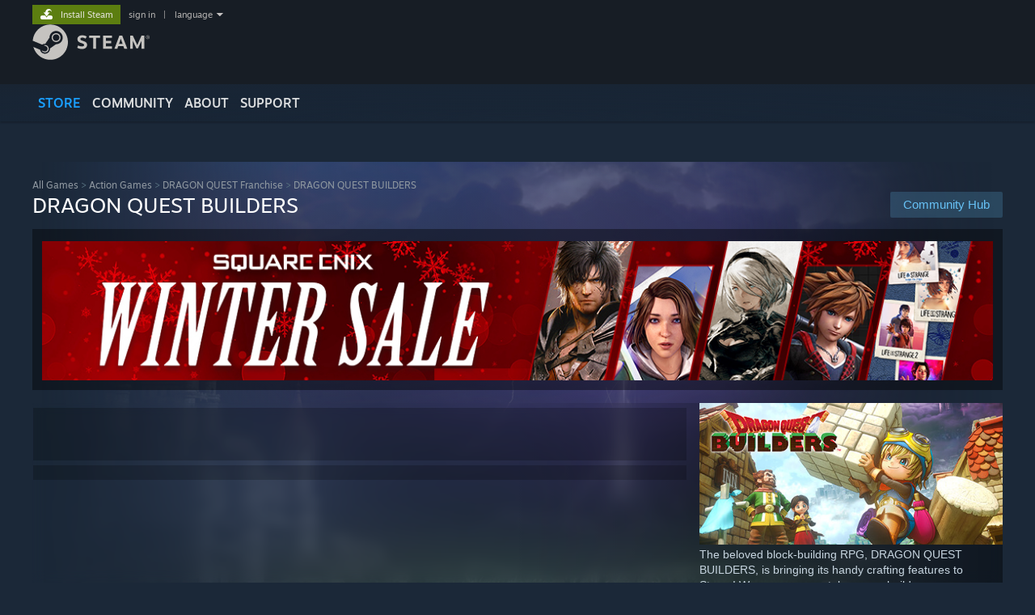

--- FILE ---
content_type: text/html; charset=UTF-8
request_url: https://store.steampowered.com/app/2436570/DRAGON_QUEST_BUILDERS/?_gl=1*g74hqh*_gcl_au*MTExMDUxMDI5Ni4xNzA2MDQ0MzEz
body_size: 30841
content:
<!DOCTYPE html>
<html class=" responsive DesktopUI" lang="en"  >
<head>
	<meta http-equiv="Content-Type" content="text/html; charset=UTF-8">
			<meta name="viewport" content="width=device-width,initial-scale=1">
		<meta name="theme-color" content="#171a21">
		<title>Save 50% on DRAGON QUEST BUILDERS on Steam</title>
	<link rel="shortcut icon" href="/favicon.ico" type="image/x-icon">

	
	
	<link href="https://store.fastly.steamstatic.com/public/shared/css/motiva_sans.css?v=YzJgj1FjzW34&amp;l=english&amp;_cdn=fastly" rel="stylesheet" type="text/css">
<link href="https://store.fastly.steamstatic.com/public/shared/css/shared_global.css?v=Mimb3_adC0Ie&amp;l=english&amp;_cdn=fastly" rel="stylesheet" type="text/css">
<link href="https://store.fastly.steamstatic.com/public/shared/css/buttons.css?v=BZhNEtESfYSJ&amp;l=english&amp;_cdn=fastly" rel="stylesheet" type="text/css">
<link href="https://store.fastly.steamstatic.com/public/css/v6/store.css?v=7LRLYp08Kl6w&amp;l=english&amp;_cdn=fastly" rel="stylesheet" type="text/css">
<link href="https://store.fastly.steamstatic.com/public/shared/css/user_reviews.css?v=jo85k8nNYAkB&amp;l=english&amp;_cdn=fastly" rel="stylesheet" type="text/css">
<link href="https://store.fastly.steamstatic.com/public/shared/css/store_game_shared.css?v=h3rDvpE1fR8Z&amp;l=english&amp;_cdn=fastly" rel="stylesheet" type="text/css">
<link href="https://store.fastly.steamstatic.com/public/css/v6/game.css?v=xjvx-ouvGSfh&amp;l=english&amp;_cdn=fastly" rel="stylesheet" type="text/css">
<link href="https://store.fastly.steamstatic.com/public/shared/css/store_background_shared.css?v=RuX0Jh-U_mAP&amp;l=english&amp;_cdn=fastly" rel="stylesheet" type="text/css">
<link href="https://store.fastly.steamstatic.com/public/css/v6/recommended.css?v=BxpJyNW11mxG&amp;l=english&amp;_cdn=fastly" rel="stylesheet" type="text/css">
<link href="https://store.fastly.steamstatic.com/public/css/v6/user_reviews_rewards.css?v=nDJVyLGQ1XMI&amp;l=english&amp;_cdn=fastly" rel="stylesheet" type="text/css">
<link href="https://store.fastly.steamstatic.com/public/shared/css/apphub.css?v=JES1wSdylAoi&amp;l=english&amp;_cdn=fastly" rel="stylesheet" type="text/css">
<link href="https://store.fastly.steamstatic.com/public/shared/css/ui-lightness/jquery-ui-1.7.2.custom.css?v=qgq7mHqEwLbE&amp;l=english&amp;_cdn=fastly" rel="stylesheet" type="text/css">
<link href="https://store.fastly.steamstatic.com/public/css/v6/game_mob.css?v=Ryx-AweEEY9T&amp;l=english&amp;_cdn=fastly" rel="stylesheet" type="text/css">
<link href="https://store.fastly.steamstatic.com/public/shared/css/shared_responsive.css?v=bVAhy8BAW0iP&amp;l=english&amp;_cdn=fastly" rel="stylesheet" type="text/css">
<script type="text/javascript" src="https://store.fastly.steamstatic.com/public/shared/javascript/jquery-1.8.3.min.js?v=NXam5zydzNu8&amp;l=english&amp;_cdn=fastly"></script>
<script type="text/javascript">$J = jQuery.noConflict();</script><script type="text/javascript">VALVE_PUBLIC_PATH = "https:\/\/store.fastly.steamstatic.com\/public\/";</script><script type="text/javascript" src="https://store.fastly.steamstatic.com/public/shared/javascript/tooltip.js?v=LZHsOVauqTrm&amp;l=english&amp;_cdn=fastly"></script>

<script type="text/javascript" src="https://store.fastly.steamstatic.com/public/shared/javascript/shared_global.js?v=84qavQoecqcM&amp;l=english&amp;_cdn=fastly"></script>

<script type="text/javascript" src="https://store.fastly.steamstatic.com/public/shared/javascript/auth_refresh.js?v=w6QbwI-5-j2S&amp;l=english&amp;_cdn=fastly"></script>

<script type="text/javascript" src="https://store.fastly.steamstatic.com/public/javascript/main.js?v=w4Oh_w9b2zUt&amp;l=english&amp;_cdn=fastly"></script>

<script type="text/javascript" src="https://store.fastly.steamstatic.com/public/javascript/dynamicstore.js?v=Ros6BpStU-em&amp;l=english&amp;_cdn=fastly"></script>

<script type="text/javascript">Object.seal && [ Object, Array, String, Number ].map( function( builtin ) { Object.seal( builtin.prototype ); } );</script>
		<script type="text/javascript">
			document.addEventListener('DOMContentLoaded', function(event) {
				$J.data( document, 'x_readytime', new Date().getTime() );
				$J.data( document, 'x_oldref', GetNavCookie() );
				SetupTooltips( { tooltipCSSClass: 'store_tooltip'} );
		});
		</script><script type="text/javascript" src="https://store.fastly.steamstatic.com/public/javascript/gamehighlightplayer.js?v=d3866k3rcR-N&amp;l=english&amp;_cdn=fastly"></script>
<script type="text/javascript" src="https://store.fastly.steamstatic.com/public/shared/javascript/user_reviews.js?v=li2vp_5Z315e&amp;l=english&amp;_cdn=fastly"></script>
<script type="text/javascript" src="https://store.fastly.steamstatic.com/public/shared/javascript/dselect.js?v=w0CV_PAvw3UA&amp;l=english&amp;_cdn=fastly"></script>
<script type="text/javascript" src="https://store.fastly.steamstatic.com/public/javascript/app_tagging.js?v=jzh2Y03tD8Ea&amp;l=english&amp;_cdn=fastly"></script>
<script type="text/javascript" src="https://store.fastly.steamstatic.com/public/javascript/game.js?v=j_HQITVf2f3k&amp;l=english&amp;_cdn=fastly"></script>
<script type="text/javascript" src="https://store.fastly.steamstatic.com/public/shared/javascript/flot-0.8/jquery.flot.min.js?v=mSfqk1QKKgiz&amp;l=english&amp;_cdn=fastly"></script>
<script type="text/javascript" src="https://store.fastly.steamstatic.com/public/shared/javascript/flot-0.8/jquery.flot.resize.min.js?v=MeIf0YViALgL&amp;l=english&amp;_cdn=fastly"></script>
<script type="text/javascript" src="https://store.fastly.steamstatic.com/public/shared/javascript/flot-0.8/jquery.flot.time.min.js?v=CIECDYHJjBgN&amp;l=english&amp;_cdn=fastly"></script>
<script type="text/javascript" src="https://store.fastly.steamstatic.com/public/shared/javascript/flot-0.8/jquery.flot.selection.min.js?v=laPWW88ZIIHe&amp;l=english&amp;_cdn=fastly"></script>
<script type="text/javascript" src="https://store.fastly.steamstatic.com/public/shared/javascript/jquery-ui-1.9.2.js?v=Bu2RA9fLXSi-&amp;l=english&amp;_cdn=fastly"></script>
<script type="text/javascript" src="https://store.fastly.steamstatic.com/public/shared/javascript/shared_responsive_adapter.js?v=e6xwLWkl6YbR&amp;l=english&amp;_cdn=fastly"></script>

						<meta name="twitter:card" content="summary_large_image">
					<meta name="Description" content="The beloved block-building RPG, DRAGON QUEST BUILDERS, is bringing its handy crafting features to Steam! Weave your own tale as you build your own unique buildings and towns to restore Alefgard to it's former glory!">
			
	<meta name="twitter:site" content="@steam" />

						<meta property="og:title" content="Save 50% on DRAGON QUEST BUILDERS on Steam">
					<meta property="twitter:title" content="Save 50% on DRAGON QUEST BUILDERS on Steam">
					<meta property="og:type" content="website">
					<meta property="fb:app_id" content="105386699540688">
					<meta property="og:site" content="Steam">
					<meta property="og:url" content="https://store.steampowered.com/app/2436570/DRAGON_QUEST_BUILDERS/">
					<meta property="og:description" content="The beloved block-building RPG, DRAGON QUEST BUILDERS, is bringing its handy crafting features to Steam! Weave your own tale as you build your own unique buildings and towns to restore Alefgard to it's former glory!">
					<meta property="twitter:description" content="The beloved block-building RPG, DRAGON QUEST BUILDERS, is bringing its handy crafting features to Steam! Weave your own tale as you build your own unique buildings and towns to restore Alefgard to it's former glory!">
			
			<link rel="canonical" href="https://store.steampowered.com/app/2436570/DRAGON_QUEST_BUILDERS/">
	
			<link rel="image_src" href="https://shared.fastly.steamstatic.com/store_item_assets/steam/apps/2436570/capsule_616x353.jpg?t=1734542581">
		<meta property="og:image" content="https://shared.fastly.steamstatic.com/store_item_assets/steam/apps/2436570/capsule_616x353.jpg?t=1734542581">
		<meta name="twitter:image" content="https://shared.fastly.steamstatic.com/store_item_assets/steam/apps/2436570/capsule_616x353.jpg?t=1734542581" />
				
	
	
	
	
	</head>
<body class="v6 app game_bg menu_background_overlap application widestore v7menu responsive_page ">


<div class="responsive_page_frame with_header">
						<div role="navigation" class="responsive_page_menu_ctn mainmenu" aria-label="Mobile Menu">
				<div class="responsive_page_menu"  id="responsive_page_menu">
										<div class="mainmenu_contents">
						<div class="mainmenu_contents_items">
															<a class="menuitem" href="https://store.steampowered.com/login/?redir=app%2F2436570%2FDRAGON_QUEST_BUILDERS%2F%3F_gl%3D1%2Ag74hqh%2A_gcl_au%2AMTExMDUxMDI5Ni4xNzA2MDQ0MzEz&redir_ssl=1&snr=1_5_9__global-header">
									Sign in								</a>
															<a class="menuitem supernav supernav_active" href="https://store.steampowered.com/?snr=1_5_9__global-responsive-menu" data-tooltip-type="selector" data-tooltip-content=".submenu_Store">
				Store			</a>
			<div class="submenu_Store" style="display: none;" data-submenuid="Store">
														<a class="submenuitem" href="https://store.steampowered.com/?snr=1_5_9__global-responsive-menu">
						Home											</a>
														<a class="submenuitem" href="https://store.steampowered.com/explore/?snr=1_5_9__global-responsive-menu">
						Discovery Queue											</a>
														<a class="submenuitem" href="https://steamcommunity.com/my/wishlist/">
						Wishlist											</a>
														<a class="submenuitem" href="https://store.steampowered.com/points/shop/?snr=1_5_9__global-responsive-menu">
						Points Shop											</a>
														<a class="submenuitem" href="https://store.steampowered.com/news/?snr=1_5_9__global-responsive-menu">
						News											</a>
														<a class="submenuitem" href="https://store.steampowered.com/stats/?snr=1_5_9__global-responsive-menu">
						Charts											</a>
							</div>
										<a class="menuitem supernav" href="https://steamcommunity.com/" data-tooltip-type="selector" data-tooltip-content=".submenu_Community">
				Community			</a>
			<div class="submenu_Community" style="display: none;" data-submenuid="Community">
														<a class="submenuitem" href="https://steamcommunity.com/">
						Home											</a>
														<a class="submenuitem" href="https://steamcommunity.com/discussions/">
						Discussions											</a>
														<a class="submenuitem" href="https://steamcommunity.com/workshop/">
						Workshop											</a>
														<a class="submenuitem" href="https://steamcommunity.com/market/">
						Market											</a>
														<a class="submenuitem" href="https://steamcommunity.com/?subsection=broadcasts">
						Broadcasts											</a>
							</div>
										<a class="menuitem " href="https://store.steampowered.com/about/?snr=1_5_9__global-responsive-menu">
				About			</a>
										<a class="menuitem " href="https://help.steampowered.com/en/">
				Support			</a>
			
							<div class="minor_menu_items">
																								<div class="menuitem change_language_action">
									Change language								</div>
																																	<a class="menuitem" href="https://store.steampowered.com/mobile" target="_blank" rel="noreferrer">Get the Steam Mobile App</a>
																									<div class="menuitem" role="link" onclick="Responsive_RequestDesktopView();">
										View desktop website									</div>
															</div>
						</div>
						<div class="mainmenu_footer_spacer  "></div>
						<div class="mainmenu_footer">
															<div class="mainmenu_footer_logo"><img src="https://store.fastly.steamstatic.com/public/shared/images/responsive/footerLogo_valve_new.png"></div>
								© Valve Corporation. All rights reserved. All trademarks are property of their respective owners in the US and other countries.								<span class="mainmenu_valve_links">
									<a href="https://store.steampowered.com/privacy_agreement/?snr=1_5_9__global-responsive-menu" target="_blank">Privacy Policy</a>
									&nbsp;| &nbsp;<a href="http://www.valvesoftware.com/legal.htm" target="_blank">Legal</a>
									&nbsp;| &nbsp;<a href="https://help.steampowered.com/faqs/view/10BB-D27A-6378-4436" target="_blank">Accessibility</a>
									&nbsp;| &nbsp;<a href="https://store.steampowered.com/subscriber_agreement/?snr=1_5_9__global-responsive-menu" target="_blank">Steam Subscriber Agreement</a>
									&nbsp;| &nbsp;<a href="https://store.steampowered.com/steam_refunds/?snr=1_5_9__global-responsive-menu" target="_blank">Refunds</a>
									&nbsp;| &nbsp;<a href="https://store.steampowered.com/account/cookiepreferences/?snr=1_5_9__global-responsive-menu" target="_blank">Cookies</a>
								</span>
													</div>
					</div>
									</div>
			</div>
		
		<div class="responsive_local_menu_tab"></div>

		<div class="responsive_page_menu_ctn localmenu">
			<div class="responsive_page_menu"  id="responsive_page_local_menu" data-panel="{&quot;onOptionsActionDescription&quot;:&quot;Filter&quot;,&quot;onOptionsButton&quot;:&quot;Responsive_ToggleLocalMenu()&quot;,&quot;onCancelButton&quot;:&quot;Responsive_ToggleLocalMenu()&quot;}">
				<div class="localmenu_content" data-panel="{&quot;maintainY&quot;:true,&quot;bFocusRingRoot&quot;:true,&quot;flow-children&quot;:&quot;column&quot;}">
				</div>
			</div>
		</div>



					<div class="responsive_header">
				<div class="responsive_header_content">
					<div id="responsive_menu_logo">
						<img src="https://store.fastly.steamstatic.com/public/shared/images/responsive/header_menu_hamburger.png" height="100%">
											</div>
					<div class="responsive_header_logo">
						<a href="https://store.steampowered.com/?snr=1_5_9__global-responsive-menu">
															<img src="https://store.fastly.steamstatic.com/public/shared/images/responsive/header_logo.png" height="36" border="0" alt="STEAM">
													</a>
					</div>
					<div class="responsive_header_react_target" data-featuretarget="store-menu-responsive-search"><div class="responsive_header_react_placeholder"></div></div>				</div>
			</div>
		
		<div class="responsive_page_content_overlay">

		</div>

		<div class="responsive_fixonscroll_ctn nonresponsive_hidden ">
		</div>
	
	<div class="responsive_page_content">

		<div role="banner" id="global_header" data-panel="{&quot;flow-children&quot;:&quot;row&quot;}">
	<div class="content">
		<div class="logo">
			<span id="logo_holder">
									<a href="https://store.steampowered.com/?snr=1_5_9__global-header" aria-label="Link to the Steam Homepage">
						<img src="https://store.fastly.steamstatic.com/public/shared/images/header/logo_steam.svg?t=962016" width="176" height="44" alt="Link to the Steam Homepage">
					</a>
							</span>
		</div>

			<div role="navigation" class="supernav_container" aria-label="Global Menu">
								<a class="menuitem supernav supernav_active" href="https://store.steampowered.com/?snr=1_5_9__global-header" data-tooltip-type="selector" data-tooltip-content=".submenu_Store">
				STORE			</a>
			<div class="submenu_Store" style="display: none;" data-submenuid="Store">
														<a class="submenuitem" href="https://store.steampowered.com/?snr=1_5_9__global-header">
						Home											</a>
														<a class="submenuitem" href="https://store.steampowered.com/explore/?snr=1_5_9__global-header">
						Discovery Queue											</a>
														<a class="submenuitem" href="https://steamcommunity.com/my/wishlist/">
						Wishlist											</a>
														<a class="submenuitem" href="https://store.steampowered.com/points/shop/?snr=1_5_9__global-header">
						Points Shop											</a>
														<a class="submenuitem" href="https://store.steampowered.com/news/?snr=1_5_9__global-header">
						News											</a>
														<a class="submenuitem" href="https://store.steampowered.com/stats/?snr=1_5_9__global-header">
						Charts											</a>
							</div>
										<a class="menuitem supernav" href="https://steamcommunity.com/" data-tooltip-type="selector" data-tooltip-content=".submenu_Community">
				COMMUNITY			</a>
			<div class="submenu_Community" style="display: none;" data-submenuid="Community">
														<a class="submenuitem" href="https://steamcommunity.com/">
						Home											</a>
														<a class="submenuitem" href="https://steamcommunity.com/discussions/">
						Discussions											</a>
														<a class="submenuitem" href="https://steamcommunity.com/workshop/">
						Workshop											</a>
														<a class="submenuitem" href="https://steamcommunity.com/market/">
						Market											</a>
														<a class="submenuitem" href="https://steamcommunity.com/?subsection=broadcasts">
						Broadcasts											</a>
							</div>
										<a class="menuitem " href="https://store.steampowered.com/about/?snr=1_5_9__global-header">
				About			</a>
										<a class="menuitem " href="https://help.steampowered.com/en/">
				SUPPORT			</a>
				</div>
	<script type="text/javascript">
		jQuery(function($) {
			$('#global_header .supernav').v_tooltip({'location':'bottom', 'destroyWhenDone': false, 'tooltipClass': 'supernav_content', 'offsetY':-6, 'offsetX': 1, 'horizontalSnap': 4, 'tooltipParent': '#global_header .supernav_container', 'correctForScreenSize': false});
		});
	</script>

		<div id="global_actions">
			<div role="navigation" id="global_action_menu" aria-label="Account Menu">
									<a class="header_installsteam_btn header_installsteam_btn_green" href="https://store.steampowered.com/about/?snr=1_5_9__global-header">
						<div class="header_installsteam_btn_content">
							Install Steam						</div>
					</a>
				
				
									<a class="global_action_link" href="https://store.steampowered.com/login/?redir=app%2F2436570%2FDRAGON_QUEST_BUILDERS%2F%3F_gl%3D1%2Ag74hqh%2A_gcl_au%2AMTExMDUxMDI5Ni4xNzA2MDQ0MzEz&redir_ssl=1&snr=1_5_9__global-header">sign in</a>
											&nbsp;|&nbsp;
						<span class="pulldown global_action_link" id="language_pulldown" onclick="ShowMenu( this, 'language_dropdown', 'right' );">language</span>
						<div class="popup_block_new" id="language_dropdown" style="display: none;">
							<div class="popup_body popup_menu">
																																					<a class="popup_menu_item tight" href="?l=schinese&_gl=1%2Ag74hqh%2A_gcl_au%2AMTExMDUxMDI5Ni4xNzA2MDQ0MzEz" onclick="ChangeLanguage( 'schinese' ); return false;">简体中文 (Simplified Chinese)</a>
																													<a class="popup_menu_item tight" href="?l=tchinese&_gl=1%2Ag74hqh%2A_gcl_au%2AMTExMDUxMDI5Ni4xNzA2MDQ0MzEz" onclick="ChangeLanguage( 'tchinese' ); return false;">繁體中文 (Traditional Chinese)</a>
																													<a class="popup_menu_item tight" href="?l=japanese&_gl=1%2Ag74hqh%2A_gcl_au%2AMTExMDUxMDI5Ni4xNzA2MDQ0MzEz" onclick="ChangeLanguage( 'japanese' ); return false;">日本語 (Japanese)</a>
																													<a class="popup_menu_item tight" href="?l=koreana&_gl=1%2Ag74hqh%2A_gcl_au%2AMTExMDUxMDI5Ni4xNzA2MDQ0MzEz" onclick="ChangeLanguage( 'koreana' ); return false;">한국어 (Korean)</a>
																													<a class="popup_menu_item tight" href="?l=thai&_gl=1%2Ag74hqh%2A_gcl_au%2AMTExMDUxMDI5Ni4xNzA2MDQ0MzEz" onclick="ChangeLanguage( 'thai' ); return false;">ไทย (Thai)</a>
																													<a class="popup_menu_item tight" href="?l=bulgarian&_gl=1%2Ag74hqh%2A_gcl_au%2AMTExMDUxMDI5Ni4xNzA2MDQ0MzEz" onclick="ChangeLanguage( 'bulgarian' ); return false;">Български (Bulgarian)</a>
																													<a class="popup_menu_item tight" href="?l=czech&_gl=1%2Ag74hqh%2A_gcl_au%2AMTExMDUxMDI5Ni4xNzA2MDQ0MzEz" onclick="ChangeLanguage( 'czech' ); return false;">Čeština (Czech)</a>
																													<a class="popup_menu_item tight" href="?l=danish&_gl=1%2Ag74hqh%2A_gcl_au%2AMTExMDUxMDI5Ni4xNzA2MDQ0MzEz" onclick="ChangeLanguage( 'danish' ); return false;">Dansk (Danish)</a>
																													<a class="popup_menu_item tight" href="?l=german&_gl=1%2Ag74hqh%2A_gcl_au%2AMTExMDUxMDI5Ni4xNzA2MDQ0MzEz" onclick="ChangeLanguage( 'german' ); return false;">Deutsch (German)</a>
																																							<a class="popup_menu_item tight" href="?l=spanish&_gl=1%2Ag74hqh%2A_gcl_au%2AMTExMDUxMDI5Ni4xNzA2MDQ0MzEz" onclick="ChangeLanguage( 'spanish' ); return false;">Español - España (Spanish - Spain)</a>
																													<a class="popup_menu_item tight" href="?l=latam&_gl=1%2Ag74hqh%2A_gcl_au%2AMTExMDUxMDI5Ni4xNzA2MDQ0MzEz" onclick="ChangeLanguage( 'latam' ); return false;">Español - Latinoamérica (Spanish - Latin America)</a>
																													<a class="popup_menu_item tight" href="?l=greek&_gl=1%2Ag74hqh%2A_gcl_au%2AMTExMDUxMDI5Ni4xNzA2MDQ0MzEz" onclick="ChangeLanguage( 'greek' ); return false;">Ελληνικά (Greek)</a>
																													<a class="popup_menu_item tight" href="?l=french&_gl=1%2Ag74hqh%2A_gcl_au%2AMTExMDUxMDI5Ni4xNzA2MDQ0MzEz" onclick="ChangeLanguage( 'french' ); return false;">Français (French)</a>
																													<a class="popup_menu_item tight" href="?l=italian&_gl=1%2Ag74hqh%2A_gcl_au%2AMTExMDUxMDI5Ni4xNzA2MDQ0MzEz" onclick="ChangeLanguage( 'italian' ); return false;">Italiano (Italian)</a>
																													<a class="popup_menu_item tight" href="?l=indonesian&_gl=1%2Ag74hqh%2A_gcl_au%2AMTExMDUxMDI5Ni4xNzA2MDQ0MzEz" onclick="ChangeLanguage( 'indonesian' ); return false;">Bahasa Indonesia (Indonesian)</a>
																													<a class="popup_menu_item tight" href="?l=hungarian&_gl=1%2Ag74hqh%2A_gcl_au%2AMTExMDUxMDI5Ni4xNzA2MDQ0MzEz" onclick="ChangeLanguage( 'hungarian' ); return false;">Magyar (Hungarian)</a>
																													<a class="popup_menu_item tight" href="?l=dutch&_gl=1%2Ag74hqh%2A_gcl_au%2AMTExMDUxMDI5Ni4xNzA2MDQ0MzEz" onclick="ChangeLanguage( 'dutch' ); return false;">Nederlands (Dutch)</a>
																													<a class="popup_menu_item tight" href="?l=norwegian&_gl=1%2Ag74hqh%2A_gcl_au%2AMTExMDUxMDI5Ni4xNzA2MDQ0MzEz" onclick="ChangeLanguage( 'norwegian' ); return false;">Norsk (Norwegian)</a>
																													<a class="popup_menu_item tight" href="?l=polish&_gl=1%2Ag74hqh%2A_gcl_au%2AMTExMDUxMDI5Ni4xNzA2MDQ0MzEz" onclick="ChangeLanguage( 'polish' ); return false;">Polski (Polish)</a>
																													<a class="popup_menu_item tight" href="?l=portuguese&_gl=1%2Ag74hqh%2A_gcl_au%2AMTExMDUxMDI5Ni4xNzA2MDQ0MzEz" onclick="ChangeLanguage( 'portuguese' ); return false;">Português (Portuguese - Portugal)</a>
																													<a class="popup_menu_item tight" href="?l=brazilian&_gl=1%2Ag74hqh%2A_gcl_au%2AMTExMDUxMDI5Ni4xNzA2MDQ0MzEz" onclick="ChangeLanguage( 'brazilian' ); return false;">Português - Brasil (Portuguese - Brazil)</a>
																													<a class="popup_menu_item tight" href="?l=romanian&_gl=1%2Ag74hqh%2A_gcl_au%2AMTExMDUxMDI5Ni4xNzA2MDQ0MzEz" onclick="ChangeLanguage( 'romanian' ); return false;">Română (Romanian)</a>
																													<a class="popup_menu_item tight" href="?l=russian&_gl=1%2Ag74hqh%2A_gcl_au%2AMTExMDUxMDI5Ni4xNzA2MDQ0MzEz" onclick="ChangeLanguage( 'russian' ); return false;">Русский (Russian)</a>
																													<a class="popup_menu_item tight" href="?l=finnish&_gl=1%2Ag74hqh%2A_gcl_au%2AMTExMDUxMDI5Ni4xNzA2MDQ0MzEz" onclick="ChangeLanguage( 'finnish' ); return false;">Suomi (Finnish)</a>
																													<a class="popup_menu_item tight" href="?l=swedish&_gl=1%2Ag74hqh%2A_gcl_au%2AMTExMDUxMDI5Ni4xNzA2MDQ0MzEz" onclick="ChangeLanguage( 'swedish' ); return false;">Svenska (Swedish)</a>
																													<a class="popup_menu_item tight" href="?l=turkish&_gl=1%2Ag74hqh%2A_gcl_au%2AMTExMDUxMDI5Ni4xNzA2MDQ0MzEz" onclick="ChangeLanguage( 'turkish' ); return false;">Türkçe (Turkish)</a>
																													<a class="popup_menu_item tight" href="?l=vietnamese&_gl=1%2Ag74hqh%2A_gcl_au%2AMTExMDUxMDI5Ni4xNzA2MDQ0MzEz" onclick="ChangeLanguage( 'vietnamese' ); return false;">Tiếng Việt (Vietnamese)</a>
																													<a class="popup_menu_item tight" href="?l=ukrainian&_gl=1%2Ag74hqh%2A_gcl_au%2AMTExMDUxMDI5Ni4xNzA2MDQ0MzEz" onclick="ChangeLanguage( 'ukrainian' ); return false;">Українська (Ukrainian)</a>
																									<a class="popup_menu_item tight" href="https://www.valvesoftware.com/en/contact?contact-person=Translation%20Team%20Feedback" target="_blank">Report a translation problem</a>
							</div>
						</div>
												</div>
					</div>
			</div>
</div>
<div class="StoreMenuLoadingPlaceholder" data-featuretarget="store-menu-v7"><div class="PlaceholderInner"></div></div><div id="responsive_store_nav_ctn"></div><div id="responsive_store_nav_overlay" style="display:none"><div id="responsive_store_nav_overlay_ctn"></div><div id="responsive_store_nav_overlay_bottom"></div></div><div id="responsive_store_search_overlay" style="display:none"></div><div data-cart-banner-spot="1"></div>
		<div role="main" class="responsive_page_template_content" id="responsive_page_template_content" data-panel="{&quot;autoFocus&quot;:true}" >

			<div id="application_config" style="display: none;"  data-config="{&quot;EUNIVERSE&quot;:1,&quot;WEB_UNIVERSE&quot;:&quot;public&quot;,&quot;LANGUAGE&quot;:&quot;english&quot;,&quot;COUNTRY&quot;:&quot;US&quot;,&quot;MEDIA_CDN_COMMUNITY_URL&quot;:&quot;https:\/\/cdn.fastly.steamstatic.com\/steamcommunity\/public\/&quot;,&quot;MEDIA_CDN_URL&quot;:&quot;https:\/\/cdn.fastly.steamstatic.com\/&quot;,&quot;VIDEO_CDN_URL&quot;:&quot;https:\/\/video.fastly.steamstatic.com\/&quot;,&quot;COMMUNITY_CDN_URL&quot;:&quot;https:\/\/community.fastly.steamstatic.com\/&quot;,&quot;COMMUNITY_CDN_ASSET_URL&quot;:&quot;https:\/\/cdn.fastly.steamstatic.com\/steamcommunity\/public\/assets\/&quot;,&quot;STORE_CDN_URL&quot;:&quot;https:\/\/store.fastly.steamstatic.com\/&quot;,&quot;PUBLIC_SHARED_URL&quot;:&quot;https:\/\/store.fastly.steamstatic.com\/public\/shared\/&quot;,&quot;COMMUNITY_BASE_URL&quot;:&quot;https:\/\/steamcommunity.com\/&quot;,&quot;CHAT_BASE_URL&quot;:&quot;https:\/\/steamcommunity.com\/&quot;,&quot;STORE_BASE_URL&quot;:&quot;https:\/\/store.steampowered.com\/&quot;,&quot;STORE_CHECKOUT_BASE_URL&quot;:&quot;https:\/\/checkout.steampowered.com\/&quot;,&quot;IMG_URL&quot;:&quot;https:\/\/store.fastly.steamstatic.com\/public\/images\/&quot;,&quot;STEAMTV_BASE_URL&quot;:&quot;https:\/\/steam.tv\/&quot;,&quot;HELP_BASE_URL&quot;:&quot;https:\/\/help.steampowered.com\/&quot;,&quot;PARTNER_BASE_URL&quot;:&quot;https:\/\/partner.steamgames.com\/&quot;,&quot;STATS_BASE_URL&quot;:&quot;https:\/\/partner.steampowered.com\/&quot;,&quot;INTERNAL_STATS_BASE_URL&quot;:&quot;https:\/\/steamstats.valve.org\/&quot;,&quot;IN_CLIENT&quot;:false,&quot;USE_POPUPS&quot;:false,&quot;STORE_ICON_BASE_URL&quot;:&quot;https:\/\/shared.fastly.steamstatic.com\/store_item_assets\/steam\/apps\/&quot;,&quot;STORE_ITEM_BASE_URL&quot;:&quot;https:\/\/shared.fastly.steamstatic.com\/store_item_assets\/&quot;,&quot;WEBAPI_BASE_URL&quot;:&quot;https:\/\/api.steampowered.com\/&quot;,&quot;TOKEN_URL&quot;:&quot;https:\/\/store.steampowered.com\/\/chat\/clientjstoken&quot;,&quot;BUILD_TIMESTAMP&quot;:1769105583,&quot;PAGE_TIMESTAMP&quot;:1769126937,&quot;IN_TENFOOT&quot;:false,&quot;IN_GAMEPADUI&quot;:false,&quot;IN_CHROMEOS&quot;:false,&quot;IN_MOBILE_WEBVIEW&quot;:false,&quot;PLATFORM&quot;:&quot;macos&quot;,&quot;BASE_URL_STORE_CDN_ASSETS&quot;:&quot;https:\/\/cdn.fastly.steamstatic.com\/store\/&quot;,&quot;EREALM&quot;:1,&quot;LOGIN_BASE_URL&quot;:&quot;https:\/\/login.steampowered.com\/&quot;,&quot;AVATAR_BASE_URL&quot;:&quot;https:\/\/avatars.fastly.steamstatic.com\/&quot;,&quot;FROM_WEB&quot;:true,&quot;WEBSITE_ID&quot;:&quot;Store&quot;,&quot;BASE_URL_SHARED_CDN&quot;:&quot;https:\/\/shared.fastly.steamstatic.com\/&quot;,&quot;CLAN_CDN_ASSET_URL&quot;:&quot;https:\/\/clan.fastly.steamstatic.com\/&quot;,&quot;COMMUNITY_ASSETS_BASE_URL&quot;:&quot;https:\/\/shared.fastly.steamstatic.com\/community_assets\/&quot;,&quot;SNR&quot;:&quot;1_5_9_&quot;}" data-userinfo="{&quot;logged_in&quot;:false,&quot;country_code&quot;:&quot;US&quot;,&quot;excluded_content_descriptors&quot;:[3,4]}" data-hwinfo="{&quot;bSteamOS&quot;:false,&quot;bSteamDeck&quot;:false}" data-broadcastuser="{&quot;success&quot;:1,&quot;bHideStoreBroadcast&quot;:false}" data-store_page_asset_url="&quot;https:\/\/shared.fastly.steamstatic.com\/store_item_assets\/steam\/apps\/2436570\/%s?t=1734542581&quot;" data-store_page_extra_assets_url="&quot;https:\/\/shared.fastly.steamstatic.com\/store_item_assets\/steam\/apps\/2436570\/%s?t=1734542581&quot;" data-store_page_extra_assets_map="{&quot;extras\/intextbanner_1.png&quot;:[{&quot;urlPart&quot;:&quot;extras\/2f2cc89b73cfb2a9b67d4b8e45dadaba.avif&quot;,&quot;extension&quot;:&quot;avif&quot;,&quot;alt_text&quot;:null,&quot;urlPartBig&quot;:null,&quot;width&quot;:&quot;616&quot;,&quot;height&quot;:&quot;250&quot;}],&quot;extras\/intextbanner_2.png&quot;:[{&quot;urlPart&quot;:&quot;extras\/5f30c3d06d3d397485c22251e3e3ad33.avif&quot;,&quot;extension&quot;:&quot;avif&quot;,&quot;alt_text&quot;:null,&quot;urlPartBig&quot;:null,&quot;width&quot;:&quot;616&quot;,&quot;height&quot;:&quot;250&quot;}],&quot;extras\/intextbanner_3.png&quot;:[{&quot;urlPart&quot;:&quot;extras\/971e18290f83fffdfd81bd77a2e87f6b.avif&quot;,&quot;extension&quot;:&quot;avif&quot;,&quot;alt_text&quot;:null,&quot;urlPartBig&quot;:null,&quot;width&quot;:&quot;616&quot;,&quot;height&quot;:&quot;200&quot;}],&quot;extras\/intextbanner_4.png&quot;:[{&quot;urlPart&quot;:&quot;extras\/b5ec5185d841fc2dcbca7e79d3b64a60.avif&quot;,&quot;extension&quot;:&quot;avif&quot;,&quot;alt_text&quot;:null,&quot;urlPartBig&quot;:null,&quot;width&quot;:&quot;616&quot;,&quot;height&quot;:&quot;250&quot;}],&quot;extras\/bundle_in-text_benner.png&quot;:[{&quot;urlPart&quot;:&quot;extras\/7f7e6977a3372e32f572f61afb192854.avif&quot;,&quot;extension&quot;:&quot;avif&quot;,&quot;alt_text&quot;:null,&quot;urlPartBig&quot;:null,&quot;width&quot;:&quot;616&quot;,&quot;height&quot;:&quot;200&quot;}],&quot;extras\/bundle_in-text_benner_jp.png&quot;:[{&quot;urlPart&quot;:&quot;extras\/72e5235b3b6faadda69d62c6181e46d6.avif&quot;,&quot;extension&quot;:&quot;avif&quot;,&quot;alt_text&quot;:null,&quot;urlPartBig&quot;:null,&quot;width&quot;:&quot;616&quot;,&quot;height&quot;:&quot;200&quot;}],&quot;extras\/bundle_in-text_benner_sch.png&quot;:[{&quot;urlPart&quot;:&quot;extras\/575060fc7d74b53cd6e59744e960d3ac.avif&quot;,&quot;extension&quot;:&quot;avif&quot;,&quot;alt_text&quot;:null,&quot;urlPartBig&quot;:null,&quot;width&quot;:&quot;616&quot;,&quot;height&quot;:&quot;200&quot;}],&quot;extras\/bundle_in-text_benner_tch.png&quot;:[{&quot;urlPart&quot;:&quot;extras\/08d90e1e6513b908708cbfcc5b8d9e86.avif&quot;,&quot;extension&quot;:&quot;avif&quot;,&quot;alt_text&quot;:null,&quot;urlPartBig&quot;:null,&quot;width&quot;:&quot;616&quot;,&quot;height&quot;:&quot;200&quot;}],&quot;extras\/bundle_in-text_benner_kr.png&quot;:[{&quot;urlPart&quot;:&quot;extras\/910a4f34992018448ad58e4f248917d9.avif&quot;,&quot;extension&quot;:&quot;avif&quot;,&quot;alt_text&quot;:null,&quot;urlPartBig&quot;:null,&quot;width&quot;:&quot;616&quot;,&quot;height&quot;:&quot;200&quot;}],&quot;extras\/toybox_announce_stack.gif&quot;:[{&quot;urlPart&quot;:&quot;extras\/8b52914ab2368909e1406563ec52bbf7.poster.avif&quot;,&quot;extension&quot;:&quot;poster.avif&quot;,&quot;alt_text&quot;:null,&quot;urlPartBig&quot;:null,&quot;width&quot;:&quot;616&quot;,&quot;height&quot;:&quot;347&quot;},{&quot;urlPart&quot;:&quot;extras\/8b52914ab2368909e1406563ec52bbf7.webm&quot;,&quot;extension&quot;:&quot;webm&quot;,&quot;alt_text&quot;:null,&quot;urlPartBig&quot;:null,&quot;width&quot;:&quot;616&quot;,&quot;height&quot;:&quot;346&quot;},{&quot;urlPart&quot;:&quot;extras\/8b52914ab2368909e1406563ec52bbf7.webp&quot;,&quot;extension&quot;:&quot;webp&quot;,&quot;alt_text&quot;:null,&quot;urlPartBig&quot;:null,&quot;width&quot;:&quot;616&quot;,&quot;height&quot;:&quot;347&quot;}],&quot;extras\/toybox_announce_lightning.gif&quot;:[{&quot;urlPart&quot;:&quot;extras\/512c938e0563669592c9401c0412e0e7.poster.avif&quot;,&quot;extension&quot;:&quot;poster.avif&quot;,&quot;alt_text&quot;:null,&quot;urlPartBig&quot;:null,&quot;width&quot;:&quot;616&quot;,&quot;height&quot;:&quot;347&quot;},{&quot;urlPart&quot;:&quot;extras\/512c938e0563669592c9401c0412e0e7.webm&quot;,&quot;extension&quot;:&quot;webm&quot;,&quot;alt_text&quot;:null,&quot;urlPartBig&quot;:null,&quot;width&quot;:&quot;616&quot;,&quot;height&quot;:&quot;346&quot;},{&quot;urlPart&quot;:&quot;extras\/512c938e0563669592c9401c0412e0e7.webp&quot;,&quot;extension&quot;:&quot;webp&quot;,&quot;alt_text&quot;:null,&quot;urlPartBig&quot;:null,&quot;width&quot;:&quot;616&quot;,&quot;height&quot;:&quot;347&quot;}],&quot;extras\/toybox_announce_build.gif&quot;:[{&quot;urlPart&quot;:&quot;extras\/0e71d6a3e782ed21b8b76d8a307a6a0a.poster.avif&quot;,&quot;extension&quot;:&quot;poster.avif&quot;,&quot;alt_text&quot;:null,&quot;urlPartBig&quot;:null,&quot;width&quot;:&quot;616&quot;,&quot;height&quot;:&quot;347&quot;},{&quot;urlPart&quot;:&quot;extras\/0e71d6a3e782ed21b8b76d8a307a6a0a.webm&quot;,&quot;extension&quot;:&quot;webm&quot;,&quot;alt_text&quot;:null,&quot;urlPartBig&quot;:null,&quot;width&quot;:&quot;616&quot;,&quot;height&quot;:&quot;346&quot;},{&quot;urlPart&quot;:&quot;extras\/0e71d6a3e782ed21b8b76d8a307a6a0a.webp&quot;,&quot;extension&quot;:&quot;webp&quot;,&quot;alt_text&quot;:null,&quot;urlPartBig&quot;:null,&quot;width&quot;:&quot;616&quot;,&quot;height&quot;:&quot;347&quot;}]}" data-deckcompatibility="{&quot;appid&quot;:2436570,&quot;resolved_category&quot;:2,&quot;resolved_items&quot;:[{&quot;display_type&quot;:3,&quot;loc_token&quot;:&quot;#SteamDeckVerified_TestResult_DefaultControllerConfigNotFullyFunctional&quot;},{&quot;display_type&quot;:4,&quot;loc_token&quot;:&quot;#SteamDeckVerified_TestResult_ControllerGlyphsMatchDeckDevice&quot;},{&quot;display_type&quot;:4,&quot;loc_token&quot;:&quot;#SteamDeckVerified_TestResult_InterfaceTextIsLegible&quot;},{&quot;display_type&quot;:4,&quot;loc_token&quot;:&quot;#SteamDeckVerified_TestResult_DefaultConfigurationIsPerformant&quot;}],&quot;steam_deck_blog_url&quot;:&quot;&quot;,&quot;search_id&quot;:null,&quot;steamos_resolved_category&quot;:2,&quot;steamos_resolved_items&quot;:[{&quot;display_type&quot;:3,&quot;loc_token&quot;:&quot;#SteamOS_TestResult_GameStartupFunctional&quot;},{&quot;display_type&quot;:1,&quot;loc_token&quot;:&quot;#SteamOS_TestResult_DefaultControllerConfigNotFullyFunctional&quot;}]}" data-appname="&quot;DRAGON QUEST BUILDERS&quot;" data-store_user_config="{&quot;webapi_token&quot;:&quot;&quot;,&quot;shoppingcart&quot;:null,&quot;originating_navdata&quot;:{&quot;domain&quot;:&quot;store.steampowered.com&quot;,&quot;controller&quot;:&quot;direct-navigation&quot;,&quot;method&quot;:&quot;&quot;,&quot;submethod&quot;:&quot;&quot;,&quot;feature&quot;:&quot;&quot;,&quot;depth&quot;:0,&quot;countrycode&quot;:&quot;&quot;,&quot;webkey&quot;:null,&quot;is_client&quot;:false,&quot;curator_data&quot;:null,&quot;is_likely_bot&quot;:true,&quot;is_utm&quot;:false},&quot;wishlist_item_count&quot;:0}"></div><div id="application_root"></div><script>window.g_wapit="";</script><link href="https://store.fastly.steamstatic.com/public/css/applications/store/main.css?v=mw8LVDvyH3ep&amp;l=english&amp;_cdn=fastly" rel="stylesheet" type="text/css">
<script type="text/javascript" src="https://store.fastly.steamstatic.com/public/javascript/applications/store/manifest.js?v=SkETxnTXh1JW&amp;l=english&amp;_cdn=fastly"></script>
<script type="text/javascript" src="https://store.fastly.steamstatic.com/public/javascript/applications/store/libraries~b28b7af69.js?v=L9JqUktT3bf9&amp;l=english&amp;_cdn=fastly"></script>
<script type="text/javascript" src="https://store.fastly.steamstatic.com/public/javascript/applications/store/main.js?v=LfK1x0_MyhIo&amp;l=english&amp;_cdn=fastly"></script>
<script type="text/javascript">
	var g_AccountID = 0;
	var g_Languages = ["english"];
	var g_sessionID = "0f228aa7a698c2b4f43f4952";
	var g_ServerTime = 1769126937;
	var g_bUseNewCartAPI = true;

	$J( InitMiniprofileHovers( 'https%3A%2F%2Fstore.steampowered.com%2F' ) );

	
	if ( typeof GStoreItemData != 'undefined' )
	{
		GStoreItemData.AddNavParams({
			__page_default: "1_5_9_",
			__page_default_obj: {"domain":"store.steampowered.com","controller":"application","method":"app","submethod":"","feature":null,"depth":null,"countrycode":"US","webkey":null,"is_client":false,"curator_data":null,"is_likely_bot":true,"is_utm":null},
			__originating_obj: {"domain":"store.steampowered.com","controller":"direct-navigation","method":"","submethod":"","feature":"","depth":0,"countrycode":"","webkey":null,"is_client":false,"curator_data":null,"is_likely_bot":true,"is_utm":false},
			storemenu_recommendedtags: "1_5_9__17"		});
	}

	if ( typeof GDynamicStore != 'undefined' )
	{
		GDynamicStore.Init(0, false, "", {"primary_language":null,"secondary_languages":null,"platform_windows":null,"platform_mac":null,"platform_linux":null,"timestamp_updated":null,"hide_store_broadcast":null,"review_score_preference":null,"timestamp_content_descriptor_preferences_updated":null,"provide_deck_feedback":null,"additional_languages":null,"game_frame_rate_reporting":null}, 'US',
			{"bNoDefaultDescriptors":true});
		GStoreItemData.SetCurrencyFormatter(function( nValueInCents, bWholeUnitsOnly ) { var fmt = function( nValueInCents, bWholeUnitsOnly ) {	var format = v_numberformat( nValueInCents / 100, bWholeUnitsOnly ? 0 : 2, ".", ","); return format; };var strNegativeSymbol = '';	if ( nValueInCents < 0 ) { strNegativeSymbol = '-'; nValueInCents = -nValueInCents; }return strNegativeSymbol + "$" + fmt( nValueInCents, bWholeUnitsOnly );});
		GStoreItemData.SetCurrencyMinPriceIncrement(1);
	}
</script>

<script type="text/javascript">

	var g_eDiscoveryQueueType = 0;

	GStoreItemData.AddStoreItemDataSet(
		{"rgApps":{"39210":{"name":"FINAL FANTASY XIV Online","url_name":"FINAL_FANTASY_XIV_Online","discount_block":"<div class=\"discount_block  no_discount\" data-price-final=\"1999\" data-bundlediscount=\"0\" data-discount=\"0\"><div class=\"discount_prices\"><div class=\"discount_final_price\">$19.99<\/div><\/div><\/div>","descids":[],"small_capsulev5":"https:\/\/shared.fastly.steamstatic.com\/store_item_assets\/steam\/apps\/39210\/2e45b2f419d0beed57ba1ff1d80a13d31f947d54\/capsule_184x69.jpg?t=1766135185","os_windows":true,"has_live_broadcast":false,"localized":true,"localized_english":true},"1203620":{"name":"Enshrouded","url_name":"Enshrouded","discount_block":"<div class=\"discount_block \" data-price-final=\"2399\" data-bundlediscount=\"0\" data-discount=\"20\" role=\"link\" aria-label=\"20% off. $29.99 normally, discounted to $23.99\"><div class=\"discount_pct\">-20%<\/div><div class=\"discount_prices\"><div class=\"discount_original_price\">$29.99<\/div><div class=\"discount_final_price\">$23.99<\/div><\/div><\/div>","descids":[],"small_capsulev5":"https:\/\/shared.fastly.steamstatic.com\/store_item_assets\/steam\/apps\/1203620\/fedcde67022995e7946efa91f69d0f12e4ba52ec\/capsule_184x69.jpg?t=1769096112","os_windows":true,"early_access":true,"has_live_broadcast":true,"discount":true,"localized":true,"localized_english":true},"1984270":{"name":"Digimon Story Time Stranger","url_name":"Digimon_Story_Time_Stranger","discount_block":"<div class=\"discount_block  no_discount\" data-price-final=\"6999\" data-bundlediscount=\"0\" data-discount=\"0\"><div class=\"discount_prices\"><div class=\"discount_final_price\">$69.99<\/div><\/div><\/div>","descids":[5],"small_capsulev5":"https:\/\/shared.fastly.steamstatic.com\/store_item_assets\/steam\/apps\/1984270\/150fc2146dfdaf16243b81bd82bcc4ebc059113b\/capsule_184x69.jpg?t=1769036929","os_windows":true,"has_live_broadcast":false,"localized":true,"localized_english":true},"2993780":{"name":"FANTASY LIFE i: The Girl Who Steals Time","url_name":"FANTASY_LIFE_i_The_Girl_Who_Steals_Time","discount_block":"<div class=\"discount_block  no_discount\" data-price-final=\"5999\" data-bundlediscount=\"0\" data-discount=\"0\"><div class=\"discount_prices\"><div class=\"discount_final_price\">$59.99<\/div><\/div><\/div>","descids":[],"small_capsulev5":"https:\/\/shared.fastly.steamstatic.com\/store_item_assets\/steam\/apps\/2993780\/2422e5002173254993773f9d064be155a921736f\/capsule_184x69.jpg?t=1749900924","os_windows":true,"has_live_broadcast":false,"localized":true,"localized_english":true},"1245620":{"name":"ELDEN RING","url_name":"ELDEN_RING","discount_block":"<div class=\"discount_block  no_discount\" data-price-final=\"5999\" data-bundlediscount=\"0\" data-discount=\"0\"><div class=\"discount_prices\"><div class=\"discount_final_price\">$59.99<\/div><\/div><\/div>","descids":[2,5],"small_capsulev5":"https:\/\/shared.fastly.steamstatic.com\/store_item_assets\/steam\/apps\/1245620\/capsule_184x69.jpg?t=1767883716","os_windows":true,"has_live_broadcast":false,"localized":true,"localized_english":true,"has_adult_content_violence":true},"2246340":{"name":"Monster Hunter Wilds","url_name":"Monster_Hunter_Wilds","discount_block":"<div class=\"discount_block  no_discount\" data-price-final=\"6999\" data-bundlediscount=\"0\" data-discount=\"0\"><div class=\"discount_prices\"><div class=\"discount_final_price\">$69.99<\/div><\/div><\/div>","descids":[],"small_capsulev5":"https:\/\/shared.fastly.steamstatic.com\/store_item_assets\/steam\/apps\/2246340\/970508d58e4f11f6f9ff3e2921b7eec558a50af8\/capsule_184x69.jpg?t=1768871237","os_windows":true,"has_live_broadcast":false,"localized":true,"localized_english":true},"2552430":{"name":"KINGDOM HEARTS -HD 1.5+2.5 ReMIX-","url_name":"KINGDOM_HEARTS_HD_1525_ReMIX","discount_block":"<div class=\"discount_block \" data-price-final=\"2499\" data-bundlediscount=\"0\" data-discount=\"50\" role=\"link\" aria-label=\"50% off. $49.99 normally, discounted to $24.99\"><div class=\"discount_pct\">-50%<\/div><div class=\"discount_prices\"><div class=\"discount_original_price\">$49.99<\/div><div class=\"discount_final_price\">$24.99<\/div><\/div><\/div>","descids":[],"small_capsulev5":"https:\/\/shared.fastly.steamstatic.com\/store_item_assets\/steam\/apps\/2552430\/capsule_184x69.jpg?t=1726050740","os_windows":true,"has_live_broadcast":false,"discount":true,"localized":true,"localized_english":true},"2933130":{"name":"The Lord of the Rings: Return to Moria\u2122","url_name":"The_Lord_of_the_Rings_Return_to_Moria","discount_block":"<div class=\"discount_block \" data-price-final=\"1499\" data-bundlediscount=\"0\" data-discount=\"50\" role=\"link\" aria-label=\"50% off. $29.99 normally, discounted to $14.99\"><div class=\"discount_pct\">-50%<\/div><div class=\"discount_prices\"><div class=\"discount_original_price\">$29.99<\/div><div class=\"discount_final_price\">$14.99<\/div><\/div><\/div>","descids":[],"small_capsulev5":"https:\/\/shared.fastly.steamstatic.com\/store_item_assets\/steam\/apps\/2933130\/93b8cebe7e5a647354333a3725358c92b1678d41\/capsule_184x69.jpg?t=1765931574","os_windows":true,"has_live_broadcast":false,"discount":true,"localized":true,"localized_english":true},"3316940":{"name":"The Legend of Heroes: Trails beyond the Horizon","url_name":"The_Legend_of_Heroes_Trails_beyond_the_Horizon","discount_block":"<div class=\"discount_block  no_discount\" data-price-final=\"5999\" data-bundlediscount=\"0\" data-discount=\"0\"><div class=\"discount_prices\"><div class=\"discount_final_price\">$59.99<\/div><\/div><\/div>","descids":[2,5],"small_capsulev5":"https:\/\/shared.fastly.steamstatic.com\/store_item_assets\/steam\/apps\/3316940\/1fe1a891081e3165c0d91045840bb7b5a7518c47\/capsule_184x69.jpg?t=1768464008","os_windows":true,"has_live_broadcast":false,"localized":true,"localized_english":true,"has_adult_content_violence":true},"2679460":{"name":"Metaphor: ReFantazio","url_name":"Metaphor_ReFantazio","discount_block":"<div class=\"discount_block  no_discount\" data-price-final=\"6999\" data-bundlediscount=\"0\" data-discount=\"0\"><div class=\"discount_prices\"><div class=\"discount_final_price\">$69.99<\/div><\/div><\/div>","descids":[1,2,5],"small_capsulev5":"https:\/\/shared.fastly.steamstatic.com\/store_item_assets\/steam\/apps\/2679460\/capsule_184x69.jpg?t=1764776325","os_windows":true,"has_live_broadcast":false,"localized":true,"localized_english":true,"has_adult_content_violence":true},"2909400":{"name":"FINAL FANTASY VII REBIRTH","url_name":"FINAL_FANTASY_VII_REBIRTH","discount_block":"<div class=\"discount_block \" data-price-final=\"3499\" data-bundlediscount=\"0\" data-discount=\"50\" role=\"link\" aria-label=\"50% off. $69.99 normally, discounted to $34.99\"><div class=\"discount_pct\">-50%<\/div><div class=\"discount_prices\"><div class=\"discount_original_price\">$69.99<\/div><div class=\"discount_final_price\">$34.99<\/div><\/div><\/div>","descids":[],"small_capsulev5":"https:\/\/shared.fastly.steamstatic.com\/store_item_assets\/steam\/apps\/2909400\/159fb57397e436d35ae20ba0f62ba7a7f2974cb9\/capsule_184x69.jpg?t=1762274642","os_windows":true,"has_live_broadcast":false,"discount":true,"localized":true,"localized_english":true},"3681810":{"name":"Blue Protocol: Star Resonance","url_name":"Blue_Protocol_Star_Resonance","discount_block":"<div class=\"discount_block  no_discount\" data-price-final=\"0\" data-bundlediscount=\"0\" data-discount=\"0\"><div class=\"discount_prices\"><div class=\"discount_final_price\">Free To Play<\/div><\/div><\/div>","descids":[],"small_capsulev5":"https:\/\/shared.fastly.steamstatic.com\/store_item_assets\/steam\/apps\/3681810\/8951180c839df12a891b66248cf4258a7735f0ee\/capsule_184x69.jpg?t=1768361272","os_windows":true,"has_live_broadcast":false,"localized":true,"localized_english":true},"582010":{"name":"Monster Hunter: World","url_name":"Monster_Hunter_World","discount_block":"<div class=\"discount_block  no_discount\" data-price-final=\"2999\" data-bundlediscount=\"0\" data-discount=\"0\"><div class=\"discount_prices\"><div class=\"discount_final_price\">$29.99<\/div><\/div><\/div>","descids":[],"small_capsulev5":"https:\/\/shared.fastly.steamstatic.com\/store_item_assets\/steam\/apps\/582010\/capsule_184x69.jpg?t=1768871319","os_windows":true,"has_live_broadcast":false,"localized":true,"localized_english":true},"2457220":{"name":"Avowed","url_name":"Avowed","discount_block":"<div class=\"discount_block  no_discount\" data-price-final=\"4999\" data-bundlediscount=\"0\" data-discount=\"0\"><div class=\"discount_prices\"><div class=\"discount_final_price\">$49.99<\/div><\/div><\/div>","descids":[2,5],"small_capsulev5":"https:\/\/shared.fastly.steamstatic.com\/store_item_assets\/steam\/apps\/2457220\/4ebac678f596dd964e3a339a823b7e5df4567153\/capsule_184x69.jpg?t=1765372812","os_windows":true,"has_live_broadcast":false,"localized":true,"localized_english":true,"has_adult_content_violence":true},"1446780":{"name":"MONSTER HUNTER RISE","url_name":"MONSTER_HUNTER_RISE","discount_block":"<div class=\"discount_block  no_discount\" data-price-final=\"3999\" data-bundlediscount=\"0\" data-discount=\"0\"><div class=\"discount_prices\"><div class=\"discount_final_price\">$39.99<\/div><\/div><\/div>","descids":[],"small_capsulev5":"https:\/\/shared.fastly.steamstatic.com\/store_item_assets\/steam\/apps\/1446780\/capsule_184x69.jpg?t=1768870444","os_windows":true,"has_live_broadcast":false,"localized":true,"localized_english":true},"3681010":{"name":"Nioh 3","url_name":"Nioh_3","discount_block":"<div class=\"discount_block  no_discount\" data-price-final=\"6999\" data-bundlediscount=\"0\" data-discount=\"0\"><div class=\"discount_prices\"><div class=\"discount_final_price\">$69.99<\/div><\/div><\/div>","descids":[1,2,5],"small_capsulev5":"https:\/\/shared.fastly.steamstatic.com\/store_item_assets\/steam\/apps\/3681010\/19b0758706fefb5c06a6183365fd62dafe2bf914\/capsule_184x69.jpg?t=1767948787","os_windows":true,"has_live_broadcast":false,"coming_soon":true,"release_date_string":"Available: Feb 5, 2026","localized":true,"localized_english":true,"has_adult_content_violence":true},"3061810":{"name":"Like a Dragon: Pirate Yakuza in Hawaii","url_name":"Like_a_Dragon_Pirate_Yakuza_in_Hawaii","discount_block":"<div class=\"discount_block  no_discount\" data-price-final=\"5999\" data-bundlediscount=\"0\" data-discount=\"0\"><div class=\"discount_prices\"><div class=\"discount_final_price\">$59.99<\/div><\/div><\/div>","descids":[5],"small_capsulev5":"https:\/\/shared.fastly.steamstatic.com\/store_item_assets\/steam\/apps\/3061810\/99ff0f2acf35c829ffea33c2c463beae64999b3a\/capsule_184x69.jpg?t=1763646676","os_windows":true,"has_live_broadcast":false,"localized":true,"localized_english":true},"851850":{"name":"DRAGON BALL Z: KAKAROT","url_name":"DRAGON_BALL_Z_KAKAROT","discount_block":"<div class=\"discount_block  no_discount\" data-price-final=\"1999\" data-bundlediscount=\"0\" data-discount=\"0\"><div class=\"discount_prices\"><div class=\"discount_final_price\">$19.99<\/div><\/div><\/div>","descids":[],"small_capsulev5":"https:\/\/shared.fastly.steamstatic.com\/store_item_assets\/steam\/apps\/851850\/capsule_184x69.jpg?t=1768461575","os_windows":true,"has_live_broadcast":false,"localized":true,"localized_english":true},"2054970":{"name":"Dragon's Dogma 2","url_name":"Dragons_Dogma_2","discount_block":"<div class=\"discount_block  no_discount\" data-price-final=\"6999\" data-bundlediscount=\"0\" data-discount=\"0\"><div class=\"discount_prices\"><div class=\"discount_final_price\">$69.99<\/div><\/div><\/div>","descids":[1,5],"small_capsulev5":"https:\/\/shared.fastly.steamstatic.com\/store_item_assets\/steam\/apps\/2054970\/capsule_184x69.jpg?t=1768870094","os_windows":true,"has_live_broadcast":false,"localized":true,"localized_english":true},"2864560":{"name":"Rune Factory: Guardians of Azuma","url_name":"Rune_Factory_Guardians_of_Azuma","discount_block":"<div class=\"discount_block  no_discount\" data-price-final=\"5999\" data-bundlediscount=\"0\" data-discount=\"0\"><div class=\"discount_prices\"><div class=\"discount_final_price\">$59.99<\/div><\/div><\/div>","descids":[],"small_capsulev5":"https:\/\/shared.fastly.steamstatic.com\/store_item_assets\/steam\/apps\/2864560\/3fe915a5095f483da2b079ac8f73d74610f7588c\/capsule_184x69.jpg?t=1763057053","os_windows":true,"has_live_broadcast":false,"localized":true,"localized_english":true},"1056640":{"name":"Phantasy Star Online 2 New Genesis","url_name":"Phantasy_Star_Online_2_New_Genesis","discount_block":"<div class=\"discount_block  no_discount\" data-price-final=\"0\" data-bundlediscount=\"0\" data-discount=\"0\"><div class=\"discount_prices\"><div class=\"discount_final_price\">Free To Play<\/div><\/div><\/div>","descids":[],"small_capsulev5":"https:\/\/shared.fastly.steamstatic.com\/store_item_assets\/steam\/apps\/1056640\/5f121bd97e7bce64f942bfc2db87594536113c4b\/capsule_184x69.jpg?t=1764745909","os_windows":true,"has_live_broadcast":false,"localized":true,"localized_english":true},"212500":{"name":"The Lord of the Rings Online\u2122","url_name":"The_Lord_of_the_Rings_Online","discount_block":"<div class=\"discount_block  no_discount\" data-price-final=\"0\" data-bundlediscount=\"0\" data-discount=\"0\"><div class=\"discount_prices\"><div class=\"discount_final_price\">Play for Free!<\/div><\/div><\/div>","descids":[],"small_capsulev5":"https:\/\/shared.fastly.steamstatic.com\/store_item_assets\/steam\/apps\/212500\/f835ca3402aa9f635803b22daf254eefa32e2761\/capsule_184x69_alt_assets_5.jpg?t=1764807180","os_windows":true,"has_live_broadcast":false,"localized":true,"localized_english":true,"status_string":"Now Available -  Paths of the Dead Update!"},"740130":{"name":"Tales of Arise","url_name":"Tales_of_Arise","discount_block":"<div class=\"discount_block  no_discount\" data-price-final=\"3999\" data-bundlediscount=\"0\" data-discount=\"0\"><div class=\"discount_prices\"><div class=\"discount_final_price\">$39.99<\/div><\/div><\/div>","descids":[],"small_capsulev5":"https:\/\/shared.fastly.steamstatic.com\/store_item_assets\/steam\/apps\/740130\/capsule_184x69.jpg?t=1735264482","os_windows":true,"has_live_broadcast":false,"localized":true,"localized_english":true},"2016460":{"name":"Tales of the Shire: A The Lord of The Rings\u2122 Game","url_name":"Tales_of_the_Shire_A_The_Lord_of_The_Rings_Game","discount_block":"<div class=\"discount_block  no_discount\" data-price-final=\"3499\" data-bundlediscount=\"0\" data-discount=\"0\"><div class=\"discount_prices\"><div class=\"discount_final_price\">$34.99<\/div><\/div><\/div>","descids":[],"small_capsulev5":"https:\/\/shared.fastly.steamstatic.com\/store_item_assets\/steam\/apps\/2016460\/capsule_184x69.jpg?t=1769112851","os_windows":true,"has_live_broadcast":false,"localized":true,"localized_english":true},"637650":{"name":"FINAL FANTASY XV WINDOWS EDITION","url_name":"FINAL_FANTASY_XV_WINDOWS_EDITION","discount_block":"<div class=\"discount_block \" data-price-final=\"1399\" data-bundlediscount=\"0\" data-discount=\"60\" role=\"link\" aria-label=\"60% off. $34.99 normally, discounted to $13.99\"><div class=\"discount_pct\">-60%<\/div><div class=\"discount_prices\"><div class=\"discount_original_price\">$34.99<\/div><div class=\"discount_final_price\">$13.99<\/div><\/div><\/div>","descids":[],"small_capsulev5":"https:\/\/shared.fastly.steamstatic.com\/store_item_assets\/steam\/apps\/637650\/capsule_184x69.jpg?t=1737963877","os_windows":true,"has_live_broadcast":false,"discount":true,"localized":true,"localized_english":true},"4095380":{"name":"Soulframe","url_name":"Soulframe","discount_block":"<div class=\"discount_block  no_discount\" data-price-final=\"0\" data-bundlediscount=\"0\" data-discount=\"0\"><div class=\"discount_prices\"><div class=\"discount_final_price\">Free To Play<\/div><\/div><\/div>","descids":[2,5],"small_capsulev5":"https:\/\/shared.fastly.steamstatic.com\/store_item_assets\/steam\/apps\/4095380\/b7c03a1fdee8cf5b06585ea918630484310598b5\/capsule_184x69.jpg?t=1767638349","os_windows":true,"has_live_broadcast":false,"coming_soon":true,"release_date_string":"Available: Coming soon","localized":true,"localized_english":true,"has_adult_content_violence":true},"2356560":{"name":"Monster Hunter Stories","url_name":"Monster_Hunter_Stories","discount_block":"<div class=\"discount_block  no_discount\" data-price-final=\"2999\" data-bundlediscount=\"0\" data-discount=\"0\"><div class=\"discount_prices\"><div class=\"discount_final_price\">$29.99<\/div><\/div><\/div>","descids":[],"small_capsulev5":"https:\/\/shared.fastly.steamstatic.com\/store_item_assets\/steam\/apps\/2356560\/capsule_184x69.jpg?t=1768870714","os_windows":true,"has_live_broadcast":false,"localized":true,"localized_english":true},"881020":{"name":"Granblue Fantasy: Relink","url_name":"Granblue_Fantasy_Relink","discount_block":"<div class=\"discount_block  no_discount\" data-price-final=\"5999\" data-bundlediscount=\"0\" data-discount=\"0\"><div class=\"discount_prices\"><div class=\"discount_final_price\">$59.99<\/div><\/div><\/div>","descids":[],"small_capsulev5":"https:\/\/shared.fastly.steamstatic.com\/store_item_assets\/steam\/apps\/881020\/6c0fd615d362313d08d76e530ceb72265bbade2f\/capsule_184x69.jpg?t=1750906533","os_windows":true,"has_live_broadcast":false,"localized":true,"localized_english":true},"1237320":{"name":"Sonic Frontiers","url_name":"Sonic_Frontiers","discount_block":"<div class=\"discount_block  no_discount\" data-price-final=\"5999\" data-bundlediscount=\"0\" data-discount=\"0\"><div class=\"discount_prices\"><div class=\"discount_final_price\">$59.99<\/div><\/div><\/div>","descids":[],"small_capsulev5":"https:\/\/shared.fastly.steamstatic.com\/store_item_assets\/steam\/apps\/1237320\/capsule_184x69.jpg?t=1763684832","os_windows":true,"has_live_broadcast":false,"localized":true,"localized_english":true},"212200":{"name":"Mabinogi","url_name":"Mabinogi","discount_block":"<div class=\"discount_block  no_discount\" data-price-final=\"0\" data-bundlediscount=\"0\" data-discount=\"0\"><div class=\"discount_prices\"><div class=\"discount_final_price\">Free to Play<\/div><\/div><\/div>","descids":[],"small_capsulev5":"https:\/\/shared.fastly.steamstatic.com\/store_item_assets\/steam\/apps\/212200\/9f45f58bd93a262e59fc69a6ad177bcf18bd2d77\/capsule_184x69_alt_assets_20.jpg?t=1768500783","os_windows":true,"has_live_broadcast":false,"localized":true,"localized_english":true,"status_string":"New DLC Pack Available!"}},"rgPackages":{"876785":{"name":"DRAGON QUEST BUILDERS","url_name":"DRAGON_QUEST_BUILDERS","discount_block":"<div class=\"discount_block \" data-price-final=\"1399\" data-bundlediscount=\"0\" data-discount=\"50\" role=\"link\" aria-label=\"50% off. $27.99 normally, discounted to $13.99\"><div class=\"discount_pct\">-50%<\/div><div class=\"discount_prices\"><div class=\"discount_original_price\">$27.99<\/div><div class=\"discount_final_price\">$13.99<\/div><\/div><\/div>","descids":[],"tiny_capsule":"https:\/\/shared.fastly.steamstatic.com\/store_item_assets\/steam\/apps\/2436570\/capsule_sm_120.jpg?t=1734542581","tags":["RPG","JRPG","Platformer","Character Customization","3D"],"tagids":[122,4434,1625,4747,4191,4726],"os_windows":true,"appids":[2436570],"has_live_broadcast":false,"discount":true,"localized":true,"localized_english":true},"412269":{"name":"DRAGON QUEST BUILDERS 2","url_name":"DRAGON_QUEST_BUILDERS_2","discount_block":"<div class=\"discount_block \" data-price-final=\"2499\" data-bundlediscount=\"0\" data-discount=\"50\" role=\"link\" aria-label=\"50% off. $49.99 normally, discounted to $24.99\"><div class=\"discount_pct\">-50%<\/div><div class=\"discount_prices\"><div class=\"discount_original_price\">$49.99<\/div><div class=\"discount_final_price\">$24.99<\/div><\/div><\/div>","descids":[],"tiny_capsule":"https:\/\/shared.fastly.steamstatic.com\/store_item_assets\/steam\/apps\/1072420\/capsule_sm_120.jpg?t=1761540628","tags":["RPG","Open World Survival Craft","Adventure","Action","Building"],"tagids":[122,1100689,21,19,1643,3810],"os_windows":true,"appids":[1072420],"has_live_broadcast":false,"discount":true,"localized":true,"localized_english":true}},"rgBundles":[]}	);
	GStoreItemData.AddNavParams( {
		recommended: "1_5_9__300",
		recommend_franchise: "1_5_9__316",
		more_from_franchise: "1_5_9__317",
		bundle_component_preview: "1_5_9__412",
		recommended_ranked_played: "1_5_9__862",
	} );

	$J( function() {
		var $Expander = $J('#devnotes_expander');
		if( $Expander.length && $Expander.height() < parseInt( $Expander.css('max-height') ) ) {
			$J('#devnotes_more').hide();
		}

		CollapseLongStrings( '.dev_row .summary.column' );

				InitAutocollapse();
		InitHorizontalAutoSliders();

		Responsive_ReparentItemsInResponsiveMode( '.responsive_apppage_details_right', $J('#responsive_apppage_details_right_ctn') );
		Responsive_ReparentItemsInResponsiveMode( '.responsive_apppage_details_left', $J('#responsive_apppage_details_left_ctn') );
		Responsive_ReparentItemsInResponsiveMode( '.responsive_apppage_reviewblock', $J('#responsive_apppage_reviewblock_ctn') );

		//hack to workaround chrome bug
		$J('#responsive_apppage_reviewblock_ctn' ).css('width', '100%' );
		window.setTimeout( function() { $J('#responsive_apppage_reviewblock_ctn').css('width', '' ); }, 1 );

				var watcher = new CScrollOffsetWatcher( $J('#app_reviews_hash'), OnLoadReviews );
		watcher.SetBufferHeight( 0 );

				InitPlaytimeFilterSlider();
		
		// on Tablet wait to do this when the window is fully loaded - see OnPageLoaded()
				ReparentAppLandingPageForSmallScreens();
		
		
				AddRightNavStickyPaddingOnTablet();
		
			var usability = InitUsabilityTracker( "https:\/\/store.steampowered.com\/app\/usabilitytracking\/2436570" );
		usability.ScheduleUpload();
	
		
		SetupReviewFilterMenus();

			} );

	
	function OpenTagModal()
	{
		ShowAppTagModal( 2436570 );
	}

</script>

<div class="game_page_background game" data-miniprofile-appid=2436570>

	
			<div class="banner_open_in_steam">
			<div data-featuretarget="open-in-desktop-client"></div>
		</div>
	
	
	<!-- create two column layout for Deck, Tablet sized screens -->
	<div id="tabletGrid" class="tablet_grid">

	<div class="page_content_ctn" itemscope itemtype="http://schema.org/Product">
		
		<meta itemprop="image" content="https://shared.fastly.steamstatic.com/store_item_assets/steam/apps/2436570/capsule_231x87.jpg?t=1734542581">
					<div itemprop="offers" itemscope itemtype="http://schema.org/Offer" style="display: none;">
				<meta itemprop="priceCurrency" content="USD">
				<meta itemprop="price" content="13.99">
							</div>
		
		<div class="page_top_area">
						<div class="game_page_background_ctn game">
				<img src="https://shared.fastly.steamstatic.com/store_item_assets/steam/apps/2436570/page_bg_raw.jpg?t=1734542581" class="gameColor" alt="">
				<img src="https://shared.fastly.steamstatic.com/store_item_assets/steam/apps/2436570/page_bg_raw.jpg?t=1734542581" class="gameTexture" alt="">
			</div>

		<div class="page_title_area game_title_area page_content" data-gpnav="columns">
			<div class="breadcrumbs" data-panel="{&quot;flow-children&quot;:&quot;row&quot;}" >
								<div class="blockbg">
											<a href="https://store.steampowered.com/search/?term=&snr=1_5_9__205">All Games</a>
																					&gt; <a href="https://store.steampowered.com/genre/Action/?snr=1_5_9__205">Action Games</a>
																&gt; <a href="https://store.steampowered.com/curator/34459947?snr=1_5_9__205">DRAGON QUEST Franchise</a>
																					&gt; <a href="https://store.steampowered.com/app/2436570/?snr=1_5_9__205"><span itemprop="name">DRAGON QUEST BUILDERS</span></a>
									</div>
				<div style="clear: left;"></div>
							</div>
						

<div class="apphub_HomeHeaderContent">

	<div class="apphub_HeaderStandardTop">
		                      <div class="apphub_OtherSiteInfo">

                    
                <a class="btnv6_blue_hoverfade btn_medium" href="https://steamcommunity.com/app/2436570">
                    <span>Community Hub</span>
                </a>
            </div>
         		<div class="apphub_AppIcon"><img src="https://cdn.fastly.steamstatic.com/steamcommunity/public/images/apps/2436570/8504231825e85bf0938dd51db85439d06079b3d1.jpg"><div class="overlay"></div></div>
		<div id="appHubAppName" class="apphub_AppName" role="heading" aria-level="1">DRAGON QUEST BUILDERS</div>
		<div style="clear: both"></div>

	</div>

</div>

											<a href="https://store.steampowered.com/developer/squareenix/sale/sqexwintersale_2026?snr=1_5_9_" class='saleEventBannerLink'>
			<div class="event_context">THIS GAME IS PART OF A SALE EVENT</div>
			<img src="https://clan.fastly.steamstatic.com/images/1012195/2f7a4d0fdaa0c4b92dee208cddae9cb9fcd41541.jpg" class='saleEventBannerStyle saleEventBannerBig' />
							<img src="https://clan.fastly.steamstatic.com/images/1012195/0e93bd922594d3718edabe7bf44ce4c4f3300505.jpg" class='saleEventBannerStyle saleEventBannerMobile'/>
					</a>
			</div>
		<div style="clear: left;"></div>


		<div class="block game_media_and_summary_ctn">
						<script type="text/javascript">
				var strRequiredVersion = "9";
				if ( typeof( g_bIsOnMac ) != 'undefined' && g_bIsOnMac )
					strRequiredVersion = "10.1.0";

			</script>

			
			<div class="game_background_glow">
				
								
				
								<div id="page_header_img" class="responsive_page_header_img" style="display: none;">
					<img style="width:100%;" src="https://shared.fastly.steamstatic.com/store_item_assets/steam/apps/2436570/header.jpg?t=1734542581" alt="DRAGON QUEST BUILDERS">
				</div>

				<div class="block_content page_content" id="broadcast">

				
				</div>
				<div class="block_content page_content" id="game_highlights" data-panel="{&quot;flow-children&quot;:&quot;column&quot;}" >

				<div class="rightcol" data-panel="{&quot;flow-children&quot;:&quot;column&quot;}">
					<div class="glance_ctn">
						<div id="gameHeaderCtn" class="game_header_ctn">
							<div id="gameHeaderImageCtn" class="game_header_image_ctn">
								<img class="game_header_image_full" alt="" src="https://shared.fastly.steamstatic.com/store_item_assets/steam/apps/2436570/header.jpg?t=1734542581">

																									<div id="appHubAppName_responsive" style="display: none;" class="apphub_AppName">DRAGON QUEST BUILDERS</div>
									<div data-panel="{&quot;type&quot;:&quot;PanelGroup&quot;}" id="appHeaderGridContainer" class="app_header_grid_container" style="display:none">

																					<div class="grid_label">Developer</div>
											<div class="grid_content">
												<a href="https://store.steampowered.com/developer/squareenix?snr=1_5_9__400">Square Enix</a>											</div>
																																											<div class="grid_label">Publisher</div>
												<div class="grid_content">
													<a href="https://store.steampowered.com/publisher/squareenix?snr=1_5_9__400">Square Enix</a>												</div>
																					
																					<div class="grid_label grid_date">Released</div>
											<div class="grid_content grid_date">
												Feb 13, 2024											</div>
																			</div>
															</div>
															<div class="game_description_snippet">
									The beloved block-building RPG, DRAGON QUEST BUILDERS, is bringing its handy crafting features to Steam! Weave your own tale as you build your own unique buildings and towns to restore Alefgard to it's former glory!								</div>
													</div> 						<div id="glanceMidCtn" class="glance_mid_ctn">
						<div class="glance_ctn_responsive_left">
															<div id="userReviews" class="user_reviews">

																											<a class="user_reviews_summary_row" href="#app_reviews_hash" data-tooltip-html="96% of the 26 user reviews in the last 30 days are positive.">
										<div class="subtitle column">Recent Reviews:</div>
										<div class="summary column">
											<span class="game_review_summary positive">Very Positive</span>
																							<span class="responsive_hidden">
													(26)
												</span>
																																	<span class="nonresponsive_hidden responsive_reviewdesc">
												- 96% of the 26 user reviews in the last 30 days are positive.											</span>
										</div>
									</a>
									
																		<a class="user_reviews_summary_row" href="#app_reviews_hash" data-tooltip-html="90% of the 555 user reviews for this game are positive." itemprop="aggregateRating" itemscope itemtype="http://schema.org/AggregateRating">
										<div class="subtitle column all">
											All Reviews:										</div>
										<div class="summary column">
																					<span class="game_review_summary positive" itemprop="description">Very Positive</span>
																							<span class="responsive_hidden">
													(555)
												</span>
																																	<span class="nonresponsive_hidden responsive_reviewdesc">
												- 90% of the 555 user reviews for this game are positive.											</span>

											<!-- microdata -->
											<meta itemprop="reviewCount" content="555">
											<meta itemprop="ratingValue" content="9">
											<meta itemprop="bestRating" content="10">
											<meta itemprop="worstRating" content="1">
																				</div>
									</a>
								</div>
							
															<div class="release_date">
									<div class="subtitle column">Release Date:</div>
									<div class="date">Feb 13, 2024</div>
								</div>
							
																						<div class="dev_row">
									<div class="subtitle column">Developer:</div>
									<div class="summary column" id="developers_list">
										<a href="https://store.steampowered.com/developer/squareenix?snr=1_5_9__2000">Square Enix</a>									</div>
								</div>
							
																								<div class="dev_row">
										<div class="subtitle column">Publisher:</div>
										<div class="summary column">
										<a href="https://store.steampowered.com/publisher/squareenix?snr=1_5_9__2000">Square Enix</a>										</div>
									</div>
															
													</div>

						<div id="glanceCtnResponsiveRight" class="glance_ctn_responsive_right" data-panel="{&quot;flow-children&quot;:&quot;column&quot;}" >
																								<!-- when the javascript runs, it will set these visible or not depending on what fits in the area -->
																		<div class="responsive_block_header">Tags</div>
									<div class="glance_tags_ctn popular_tags_ctn" data-panel="{&quot;flow-children&quot;:&quot;row&quot;}" >
										<div class="glance_tags_label">Popular user-defined tags for this product:</div>
										<div data-panel="{&quot;flow-children&quot;:&quot;row&quot;}" class="glance_tags popular_tags" data-appid="2436570">
											<a href="https://store.steampowered.com/tags/en/RPG/?snr=1_5_9__409" class="app_tag" style="display: none;">
												RPG												</a><a href="https://store.steampowered.com/tags/en/JRPG/?snr=1_5_9__409" class="app_tag" style="display: none;">
												JRPG												</a><a href="https://store.steampowered.com/tags/en/Platformer/?snr=1_5_9__409" class="app_tag" style="display: none;">
												Platformer												</a><a href="https://store.steampowered.com/tags/en/Character%20Customization/?snr=1_5_9__409" class="app_tag" style="display: none;">
												Character Customization												</a><a href="https://store.steampowered.com/tags/en/3D/?snr=1_5_9__409" class="app_tag" style="display: none;">
												3D												</a><a href="https://store.steampowered.com/tags/en/Cute/?snr=1_5_9__409" class="app_tag" style="display: none;">
												Cute												</a><a href="https://store.steampowered.com/tags/en/Third%20Person/?snr=1_5_9__409" class="app_tag" style="display: none;">
												Third Person												</a><a href="https://store.steampowered.com/tags/en/Action/?snr=1_5_9__409" class="app_tag" style="display: none;">
												Action												</a><a href="https://store.steampowered.com/tags/en/Voxel/?snr=1_5_9__409" class="app_tag" style="display: none;">
												Voxel												</a><a href="https://store.steampowered.com/tags/en/Open%20World/?snr=1_5_9__409" class="app_tag" style="display: none;">
												Open World												</a><a href="https://store.steampowered.com/tags/en/Colorful/?snr=1_5_9__409" class="app_tag" style="display: none;">
												Colorful												</a><a href="https://store.steampowered.com/tags/en/Fantasy/?snr=1_5_9__409" class="app_tag" style="display: none;">
												Fantasy												</a><a href="https://store.steampowered.com/tags/en/Anime/?snr=1_5_9__409" class="app_tag" style="display: none;">
												Anime												</a><a href="https://store.steampowered.com/tags/en/Survival/?snr=1_5_9__409" class="app_tag" style="display: none;">
												Survival												</a><a href="https://store.steampowered.com/tags/en/Building/?snr=1_5_9__409" class="app_tag" style="display: none;">
												Building												</a><a href="https://store.steampowered.com/tags/en/Crafting/?snr=1_5_9__409" class="app_tag" style="display: none;">
												Crafting												</a><a href="https://store.steampowered.com/tags/en/Adventure/?snr=1_5_9__409" class="app_tag" style="display: none;">
												Adventure												</a><a href="https://store.steampowered.com/tags/en/Open%20World%20Survival%20Craft/?snr=1_5_9__409" class="app_tag" style="display: none;">
												Open World Survival Craft												</a><a href="https://store.steampowered.com/tags/en/Singleplayer/?snr=1_5_9__409" class="app_tag" style="display: none;">
												Singleplayer												</a><a href="https://store.steampowered.com/tags/en/Sandbox/?snr=1_5_9__409" class="app_tag" style="display: none;">
												Sandbox												</a><div class="app_tag add_button" data-panel="{&quot;focusable&quot;:true,&quot;clickOnActivate&quot;:true}" role="button" onclick="ShowAppTagModal( 2436570 )">+</div>
										</div>
									</div>
																						</div> 																						<div id="reviewsHeader_responsive" style="display: none;" class="responsive_block_header">Reviews</div>
																	<div data-panel="{&quot;focusable&quot;:true,&quot;clickOnActivate&quot;:true}" role="button" id="userReviews_responsive" style="display: none;" class="user_reviews" onclick="window.location='#app_reviews_hash'">

																				<a id="appReviewsAll_responsive" class="user_reviews_summary_row" href="#app_reviews_hash">
											<div class="subtitle column all">All Reviews:</div>
											<div class="summary column">
																							<span class="responsive_reviewdesc_short">
													<span class="desc_short">All Time:</span>
																										<span class="game_review_summary positive">Very Positive</span>
													(90% of 555)
												</span>
																						</div>
										</a>

																														<a id="appReviewsRecent_responsive" class="user_reviews_summary_row" href="#app_reviews_hash" data-tooltip-html="96% of the 26 user reviews in the last 30 days are positive.">
											<div class="subtitle column">Recent Reviews:</div>
											<div class="summary column">
												<span class="responsive_reviewdesc_short">
													<span class="desc_short">Recent:</span>
																										<span class="game_review_summary positive">Very Positive</span>
													(96% of 26)
												</span>
											</div>
										</a>
																			</div>
																					</div>
					</div>
				</div>

				<div data-panel="{&quot;maintainX&quot;:true,&quot;flow-children&quot;:&quot;column&quot;}" class="leftcol">
					<div class="highlight_ctn">
													<div class="highlight_overflow">
								<div class="gamehighlight_desktopskeleton">
									<div class="gamehighlight_desktopskeleton_itemview"></div>
									<div class="gamehighlight_desktopskeleton_stripitems"></div>
									<div class="gamehighlight_desktopskeleton_stripscrollbar"></div>
								</div>
								<div class="gamehighlight_desktopcarousel" data-featuretarget="gamehighlight-desktopcarousel" data-props="{&quot;appName&quot;:&quot;DRAGON QUEST BUILDERS&quot;,&quot;trailers&quot;:[{&quot;id&quot;:1,&quot;featured&quot;:true,&quot;thumbnail&quot;:&quot;https:\/\/shared.fastly.steamstatic.com\/store_item_assets\/steam\/apps\/256993147\/movie.184x123.jpg?t=1706547581&quot;,&quot;poster&quot;:&quot;https:\/\/shared.fastly.steamstatic.com\/store_item_assets\/steam\/apps\/256993147\/movie.293x165.jpg?t=1706547581&quot;,&quot;statsURL&quot;:&quot;https:\/\/store.steampowered.com\/app\/trailerstats\/2436570\/648396&quot;,&quot;category&quot;:3,&quot;title&quot;:&quot;ESRB EN Announce&quot;,&quot;dashManifests&quot;:[&quot;https:\/\/video.fastly.steamstatic.com\/store_trailers\/2436570\/648396\/7067c15067280409eb1274d8a680d409c68ad911\/1750918908\/dash_av1.mpd?t=1706547581&quot;,&quot;https:\/\/video.fastly.steamstatic.com\/store_trailers\/2436570\/648396\/7067c15067280409eb1274d8a680d409c68ad911\/1750918908\/dash_h264.mpd?t=1706547581&quot;],&quot;hlsManifest&quot;:&quot;https:\/\/video.fastly.steamstatic.com\/store_trailers\/2436570\/648396\/7067c15067280409eb1274d8a680d409c68ad911\/1750918908\/hls_264_master.m3u8?t=1706547581&quot;}],&quot;screenshots&quot;:[{&quot;name&quot;:&quot;ss_3ce9e8958edc4a2484aa322bfd8076f7dd4701f9.jpg&quot;,&quot;thumbnail&quot;:&quot;https:\/\/shared.fastly.steamstatic.com\/store_item_assets\/steam\/apps\/2436570\/ss_3ce9e8958edc4a2484aa322bfd8076f7dd4701f9.116x65.jpg?t=1734542581&quot;,&quot;standard&quot;:&quot;https:\/\/shared.fastly.steamstatic.com\/store_item_assets\/steam\/apps\/2436570\/ss_3ce9e8958edc4a2484aa322bfd8076f7dd4701f9.600x338.jpg?t=1734542581&quot;,&quot;full&quot;:&quot;https:\/\/shared.fastly.steamstatic.com\/store_item_assets\/steam\/apps\/2436570\/ss_3ce9e8958edc4a2484aa322bfd8076f7dd4701f9.1920x1080.jpg?t=1734542581&quot;,&quot;altText&quot;:&quot;Screenshot #0&quot;},{&quot;name&quot;:&quot;ss_e1a82f03b4356362c7ac6b38be0ad61c25e53775.jpg&quot;,&quot;thumbnail&quot;:&quot;https:\/\/shared.fastly.steamstatic.com\/store_item_assets\/steam\/apps\/2436570\/ss_e1a82f03b4356362c7ac6b38be0ad61c25e53775.116x65.jpg?t=1734542581&quot;,&quot;standard&quot;:&quot;https:\/\/shared.fastly.steamstatic.com\/store_item_assets\/steam\/apps\/2436570\/ss_e1a82f03b4356362c7ac6b38be0ad61c25e53775.600x338.jpg?t=1734542581&quot;,&quot;full&quot;:&quot;https:\/\/shared.fastly.steamstatic.com\/store_item_assets\/steam\/apps\/2436570\/ss_e1a82f03b4356362c7ac6b38be0ad61c25e53775.1920x1080.jpg?t=1734542581&quot;,&quot;altText&quot;:&quot;Screenshot #1&quot;},{&quot;name&quot;:&quot;ss_be5b61354f66066b694f7dccd7b537358c770456.jpg&quot;,&quot;thumbnail&quot;:&quot;https:\/\/shared.fastly.steamstatic.com\/store_item_assets\/steam\/apps\/2436570\/ss_be5b61354f66066b694f7dccd7b537358c770456.116x65.jpg?t=1734542581&quot;,&quot;standard&quot;:&quot;https:\/\/shared.fastly.steamstatic.com\/store_item_assets\/steam\/apps\/2436570\/ss_be5b61354f66066b694f7dccd7b537358c770456.600x338.jpg?t=1734542581&quot;,&quot;full&quot;:&quot;https:\/\/shared.fastly.steamstatic.com\/store_item_assets\/steam\/apps\/2436570\/ss_be5b61354f66066b694f7dccd7b537358c770456.1920x1080.jpg?t=1734542581&quot;,&quot;altText&quot;:&quot;Screenshot #2&quot;},{&quot;name&quot;:&quot;ss_099ef50a73448815c273edfbd33895101fac24ae.jpg&quot;,&quot;thumbnail&quot;:&quot;https:\/\/shared.fastly.steamstatic.com\/store_item_assets\/steam\/apps\/2436570\/ss_099ef50a73448815c273edfbd33895101fac24ae.116x65.jpg?t=1734542581&quot;,&quot;standard&quot;:&quot;https:\/\/shared.fastly.steamstatic.com\/store_item_assets\/steam\/apps\/2436570\/ss_099ef50a73448815c273edfbd33895101fac24ae.600x338.jpg?t=1734542581&quot;,&quot;full&quot;:&quot;https:\/\/shared.fastly.steamstatic.com\/store_item_assets\/steam\/apps\/2436570\/ss_099ef50a73448815c273edfbd33895101fac24ae.1920x1080.jpg?t=1734542581&quot;,&quot;altText&quot;:&quot;Screenshot #3&quot;},{&quot;name&quot;:&quot;ss_f232a699bfa56625b503e55b29c12df17c9da3ca.jpg&quot;,&quot;thumbnail&quot;:&quot;https:\/\/shared.fastly.steamstatic.com\/store_item_assets\/steam\/apps\/2436570\/ss_f232a699bfa56625b503e55b29c12df17c9da3ca.116x65.jpg?t=1734542581&quot;,&quot;standard&quot;:&quot;https:\/\/shared.fastly.steamstatic.com\/store_item_assets\/steam\/apps\/2436570\/ss_f232a699bfa56625b503e55b29c12df17c9da3ca.600x338.jpg?t=1734542581&quot;,&quot;full&quot;:&quot;https:\/\/shared.fastly.steamstatic.com\/store_item_assets\/steam\/apps\/2436570\/ss_f232a699bfa56625b503e55b29c12df17c9da3ca.1920x1080.jpg?t=1734542581&quot;,&quot;altText&quot;:&quot;Screenshot #4&quot;},{&quot;name&quot;:&quot;ss_0d2db0743587df6d7bdc5de9dc31bb0efb3c0ce4.jpg&quot;,&quot;thumbnail&quot;:&quot;https:\/\/shared.fastly.steamstatic.com\/store_item_assets\/steam\/apps\/2436570\/ss_0d2db0743587df6d7bdc5de9dc31bb0efb3c0ce4.116x65.jpg?t=1734542581&quot;,&quot;standard&quot;:&quot;https:\/\/shared.fastly.steamstatic.com\/store_item_assets\/steam\/apps\/2436570\/ss_0d2db0743587df6d7bdc5de9dc31bb0efb3c0ce4.600x338.jpg?t=1734542581&quot;,&quot;full&quot;:&quot;https:\/\/shared.fastly.steamstatic.com\/store_item_assets\/steam\/apps\/2436570\/ss_0d2db0743587df6d7bdc5de9dc31bb0efb3c0ce4.1920x1080.jpg?t=1734542581&quot;,&quot;altText&quot;:&quot;Screenshot #5&quot;},{&quot;name&quot;:&quot;ss_6d111fe2fd6abe740479673a481b3924f39aaeef.jpg&quot;,&quot;thumbnail&quot;:&quot;https:\/\/shared.fastly.steamstatic.com\/store_item_assets\/steam\/apps\/2436570\/ss_6d111fe2fd6abe740479673a481b3924f39aaeef.116x65.jpg?t=1734542581&quot;,&quot;standard&quot;:&quot;https:\/\/shared.fastly.steamstatic.com\/store_item_assets\/steam\/apps\/2436570\/ss_6d111fe2fd6abe740479673a481b3924f39aaeef.600x338.jpg?t=1734542581&quot;,&quot;full&quot;:&quot;https:\/\/shared.fastly.steamstatic.com\/store_item_assets\/steam\/apps\/2436570\/ss_6d111fe2fd6abe740479673a481b3924f39aaeef.1920x1080.jpg?t=1734542581&quot;,&quot;altText&quot;:&quot;Screenshot #6&quot;}]}"></div>
							</div>
											</div>
				</div>
				<div style="clear: both;"></div>
			</div>
			</div>


			
			

			
		</div>
		</div>
			<div class="queue_and_playtime">
				<div class="game_background_lighten">
					<div class="game_background_lighten_border"></div>
				</div>
				<div class="queue_overflow_ctn">
											<div class="queue_ctn">
														<div id="queueActionsCtn" class="queue_actions_ctn">
								<p><a href="https://store.steampowered.com/login/?redir=app%2F2436570&snr=1_5_9_">Sign in</a> to add this item to your wishlist, follow it, or mark it as ignored</p>
							</div>
						</div>
					
										<div id="rowBtnActions" data-panel="{&quot;maintainY&quot;:true,&quot;flow-children&quot;:&quot;row&quot;}" style="display: none;"></div>

				</div>

				
				
																												
				
									<div id="purchaseOptionsContent" class="purchase_options_content" style="display: none;">
						<!-- game_area_purchase goes here -->
					</div>
							</div>

		

				
		<div class="page_content middle_page" data-panel="[]" >

				<!-- Right Column -->
				<div class="rightcol game_meta_data" data-panel="{&quot;flow-children&quot;:&quot;column&quot;}" >
					<div id="responsive_apppage_details_left_ctn"></div>

											<div id="appLinksAndInfoCtn" style="display:none;">
							<div class="responsive_block_header">Links &amp; info</div>
							<div id="appLinksAndInfo" class="game_page_autocollapse" style="max-height: 180px;"></div>

														
						</div>
					
					<div id="responsive_apppage_details_right_ctn"></div>
					<div style="clear: both;"></div>
										<!-- testing a banner on Desktop to open the current page in the desktop Steam client.  When that banner is displayed this section should be hidden. -->
																		





					
					
					

											<div class="responsive_block_header responsive_apppage_details_left">Features</div>
						<div class="block responsive_apppage_details_left" id="category_block">
							<div data-panel="{&quot;type&quot;:&quot;PanelGroup&quot;}" class="game_area_features_list_ctn">
								<a class="game_area_details_specs_ctn" data-panel="{&quot;flow-children&quot;:&quot;column&quot;}" href="https://store.steampowered.com/search/?category2=2&snr=1_5_9__423"><div class="icon"><img class="category_icon" src="https://store.fastly.steamstatic.com/public/images/v6/ico/ico_singlePlayer.png" alt=""></div><div class="label">Single-player</div></a><a class="game_area_details_specs_ctn" data-panel="{&quot;flow-children&quot;:&quot;column&quot;}" href="https://store.steampowered.com/search/?category2=22&snr=1_5_9__423"><div class="icon"><img class="category_icon" src="https://store.fastly.steamstatic.com/public/images/v6/ico/ico_achievements.png" alt=""></div><div class="label">Steam Achievements</div></a><a class="game_area_details_specs_ctn" data-panel="{&quot;flow-children&quot;:&quot;column&quot;}" href="https://store.steampowered.com/search/?category2=29&snr=1_5_9__423"><div class="icon"><img class="category_icon" src="https://store.fastly.steamstatic.com/public/images/v6/ico/ico_cards.png" alt=""></div><div class="label">Steam Trading Cards</div></a><a class="game_area_details_specs_ctn" data-panel="{&quot;flow-children&quot;:&quot;column&quot;}" href="https://store.steampowered.com/search/?category2=23&snr=1_5_9__423"><div class="icon"><img class="category_icon" src="https://store.fastly.steamstatic.com/public/images/v6/ico/ico_cloud.png" alt=""></div><div class="label">Steam Cloud</div></a><a class="game_area_details_specs_ctn" data-panel="{&quot;flow-children&quot;:&quot;column&quot;}" href="https://store.steampowered.com/search/?category2=62&snr=1_5_9__423"><div class="icon"><img class="category_icon" src="https://store.fastly.steamstatic.com/public/images/v6/ico/ico_familysharing.png" alt=""></div><div class="label">Family Sharing</div></a>									
									<div data-featuretarget="store-sidebar-accessibility-info" data-props="{&quot;bAccessibilityResizableUI&quot;:false,&quot;bAccessibilitySubtitles&quot;:false,&quot;bAccessibilityColorAlternatives&quot;:false,&quot;bAccessibilityCameraComfort&quot;:false,&quot;bAccessibilityBackgroundVolumeControls&quot;:false,&quot;bAccessibilityStereoSound&quot;:false,&quot;bAccessibilitySurroundSound&quot;:false,&quot;bAccessibilityNarratedMenus&quot;:false,&quot;bAccessibilityChatSpeechtoText&quot;:false,&quot;bAccessibilityChatTexttoSpeech&quot;:false,&quot;bAccessibilityPlayableWithoutQuicktimeEvents&quot;:false,&quot;bAccessibilityKeyboardOnlyOption&quot;:false,&quot;bAccessibilityMouseOnlyOption&quot;:false,&quot;bAccessibilityTouchOnlyOption&quot;:false,&quot;bAccessibilityDifficultyLevels&quot;:false,&quot;bAccessibilitySaveAnytime&quot;:false,&quot;bAccessibilityPlayableAtYourOwnPace&quot;:false,&quot;bAccessibilityPlayableWithoutVision&quot;:false,&quot;bAccessibilityContrastControls&quot;:false}"></div>
															</div>
							
							<div data-featuretarget="store-sidebar-controller-support-info" data-props="{&quot;unAppID&quot;:2436570,&quot;bFullXboxControllerSupport&quot;:false,&quot;bPartialXboxControllerSupport&quot;:true,&quot;bPS4ControllerSupport&quot;:true,&quot;bPS4ControllerBTSupport&quot;:true,&quot;bPS5ControllerSupport&quot;:true,&quot;bPS5ControllerBTSupport&quot;:true,&quot;bSteamInputAPISupport&quot;:false,&quot;bNoKeyboardSupport&quot;:false,&quot;bGamepadPreferred&quot;:false,&quot;bControllerSupportWizardComplete&quot;:true,&quot;bHasXbox&quot;:null,&quot;bHasPS4&quot;:null,&quot;bHasPS5&quot;:null,&quot;bHasOther&quot;:false}"></div>
							
							
							
							
															<div class="DRM_notice"data-panel="{&quot;clickOnActivate&quot;:&quot;firstChild&quot;}" role="button" >
									<div>Requires agreement to a 3rd-party EULA</div>
																			<div><a href="https://store.steampowered.com//eula/2436570_eula_0" onclick="ShowEULA( this ); return false;">DRAGON QUEST BUILDERS EULA</a></div>
																	</div>
							
							
													</div>
																<div class="block responsive_apppage_details_right">
							<div class="block_title" id="LanguagesHeader">
								Languages<span class="responsive_hidden">:</span>
							</div>

							
<div id="bannerLanguages" data-panel="{&quot;focusable&quot;:true,&quot;clickOnActivate&quot;:true}" role="button" class="responsive_banner_link" style="display: none" onclick="ToggleBannerContentVisibility('#languageTable', '#expandLanguageBtn')">
	<div class="responsive_banner_link_title">
		English and 10 more	</div>
	<div id="expandLanguageBtn" class="expand_section"></div>
</div>
<div id="languageTable">

<table  class="game_language_options" cellpadding="0" cellspacing="0">
	<tr>
		<th style="width: 94px;"></th>
				<th class="checkcol">Interface</th>
		<th class="checkcol">Full Audio</th>
		<th class="checkcol">Subtitles</th>
	</tr>

			<tr style="" class="">
			<td style="width: 94px; text-align: left" class="ellipsis">
				English			</td>
							<td class="checkcol">
					 <span>&#10004;</span> 				</td>
				<td class="checkcol">
									</td>
				<td class="checkcol">
					 <span>&#10004;</span> 				</td>
					</tr>
			<tr style="" class="">
			<td style="width: 94px; text-align: left" class="ellipsis">
				French			</td>
							<td class="checkcol">
					 <span>&#10004;</span> 				</td>
				<td class="checkcol">
									</td>
				<td class="checkcol">
					 <span>&#10004;</span> 				</td>
					</tr>
			<tr style="" class="">
			<td style="width: 94px; text-align: left" class="ellipsis">
				Italian			</td>
							<td class="checkcol">
					 <span>&#10004;</span> 				</td>
				<td class="checkcol">
									</td>
				<td class="checkcol">
					 <span>&#10004;</span> 				</td>
					</tr>
			<tr style="" class="">
			<td style="width: 94px; text-align: left" class="ellipsis">
				German			</td>
							<td class="checkcol">
					 <span>&#10004;</span> 				</td>
				<td class="checkcol">
									</td>
				<td class="checkcol">
					 <span>&#10004;</span> 				</td>
					</tr>
			<tr style="" class="">
			<td style="width: 94px; text-align: left" class="ellipsis">
				Spanish - Spain			</td>
							<td class="checkcol">
					 <span>&#10004;</span> 				</td>
				<td class="checkcol">
									</td>
				<td class="checkcol">
					 <span>&#10004;</span> 				</td>
					</tr>
			<tr style="display: none;" class="">
			<td style="width: 94px; text-align: left" class="ellipsis">
				Japanese			</td>
							<td class="checkcol">
					 <span>&#10004;</span> 				</td>
				<td class="checkcol">
									</td>
				<td class="checkcol">
					 <span>&#10004;</span> 				</td>
					</tr>
			<tr style="display: none;" class="">
			<td style="width: 94px; text-align: left" class="ellipsis">
				Korean			</td>
							<td class="checkcol">
					 <span>&#10004;</span> 				</td>
				<td class="checkcol">
									</td>
				<td class="checkcol">
					 <span>&#10004;</span> 				</td>
					</tr>
			<tr style="display: none;" class="">
			<td style="width: 94px; text-align: left" class="ellipsis">
				Portuguese - Brazil			</td>
							<td class="checkcol">
					 <span>&#10004;</span> 				</td>
				<td class="checkcol">
									</td>
				<td class="checkcol">
					 <span>&#10004;</span> 				</td>
					</tr>
			<tr style="display: none;" class="">
			<td style="width: 94px; text-align: left" class="ellipsis">
				Simplified Chinese			</td>
							<td class="checkcol">
					 <span>&#10004;</span> 				</td>
				<td class="checkcol">
									</td>
				<td class="checkcol">
					 <span>&#10004;</span> 				</td>
					</tr>
			<tr style="display: none;" class="">
			<td style="width: 94px; text-align: left" class="ellipsis">
				Spanish - Latin America			</td>
							<td class="checkcol">
					 <span>&#10004;</span> 				</td>
				<td class="checkcol">
									</td>
				<td class="checkcol">
					 <span>&#10004;</span> 				</td>
					</tr>
			<tr style="display: none;" class="">
			<td style="width: 94px; text-align: left" class="ellipsis">
				Traditional Chinese			</td>
							<td class="checkcol">
					 <span>&#10004;</span> 				</td>
				<td class="checkcol">
									</td>
				<td class="checkcol">
					 <span>&#10004;</span> 				</td>
					</tr>
	</table>
	<script type="text/javascript">
		function ShowAllLanguages( elLink )
		{
			if ( typeof GetUsabilityTracker !== 'undefined' )
				GetUsabilityTracker().AddEvent( 1002 );

			$J('table.game_language_options tr').show();
			$J( elLink ).hide();
			return false;
		}
	</script>
	<a class="all_languages" onclick="return ShowAllLanguages( this )">See all 11 supported languages</a>


</div>

						</div>
																	<div data-featuretarget="deck-verified-results"></div>
					
											<div class="block responsive_apppage_details_right">
														<div class="responsive_block_header ratings_title" style="display: none;">Ratings</div>
																<div class="shared_game_rating">

			
						<div class="game_rating_details">
				<div class="game_rating_icon">
											<img src="https://store.fastly.steamstatic.com/public/shared/images/game_ratings/ESRB/e10.png?v=2" alt="E10+ - Everyone (10+)">
									</div>

				<div>
											<div class="game_rating_descriptors">
															<p class="descriptorText">Alcohol Reference<br />
Fantasy Violence<br />
Mild Blood<br />
Mild Language<br />
Mild Suggestive Themes</p>
																				</div>
					
									</div>
			</div>
									<div class="game_rating_agency">Age rating for: ESRB</div>
		</div>
								</div>
										
					
													<div data-panel="{&quot;focusable&quot;:true,&quot;clickOnActivate&quot;:true}" role="button" id="bannerAchievements" class="responsive_banner_link" style="display: none" onclick="window.location='https://steamcommunity.com/stats/2436570/achievements'">
								<div class="responsive_banner_link_title responsive_chevron_right">View Steam Achievements <span class="responsive_banner_link_total">(20)</span></div>
							</div>
						
						<div class="block responsive_apppage_details_right" id="achievement_block">
							<div class="block_title">
								Includes 20 Steam Achievements							</div>
							<div class="communitylink_achievement_images">
																	<div class="communitylink_achievement">
										<img class="communitylink_achievement" title="Monster Masher" src="https://cdn.fastly.steamstatic.com/steamcommunity/public/images/apps/2436570/06f429deb7225762491a9f917a8f5e3bd0cc7c7f.jpg">
									</div>
																		<div class="communitylink_achievement">
										<img class="communitylink_achievement" title="High Achiever" src="https://cdn.fastly.steamstatic.com/steamcommunity/public/images/apps/2436570/6eb84487b7c4b0aed32631ec57cf21b35f67d12a.jpg">
									</div>
																		<div class="communitylink_achievement">
										<img class="communitylink_achievement" title="Ruler of Rimuldar" src="https://cdn.fastly.steamstatic.com/steamcommunity/public/images/apps/2436570/9e31a7c999e8d47ec4b966b789c60f4c262013ee.jpg">
									</div>
																		<div class="communitylink_achievement">
										<img class="communitylink_achievement" title="Avid Accessoriser" src="https://cdn.fastly.steamstatic.com/steamcommunity/public/images/apps/2436570/bdd2488cca6032453715891603e242c736bca92d.jpg">
									</div>
																										<a class="communitylink_achievement communitylink_achivement_plusmore" href="https://steamcommunity.com/stats/2436570/achievements">
										View<br>all 20									</a>
																<div style="clear: left;"></div>
							</div>
						</div>
					
					
													<div data-panel="{&quot;focusable&quot;:true,&quot;clickOnActivate&quot;:true}" role="button" id="bannerPointsShop" class="responsive_banner_link" style="display: none" onclick="window.location='https://store.steampowered.com/points/shop/app/2436570/'">
								<div class="responsive_banner_link_title responsive_chevron_right">View Points Shop Items <span class="responsive_banner_link_total">(13)</span></div>
							</div>
						
						<div class="block responsive_apppage_details_right" id="achievement_block">
							<div class="block_title">
								Points Shop Items Available							</div>
							<div class="communitylink_points_shop_images">
																	<a class="communitylink_points_shop_item" href="https://store.steampowered.com/points/shop/app/2436570/reward/266556/">
										<img class="" title=":dqb_Slimy_Block:" src="https://shared.fastly.steamstatic.com/community_assets/images/items/2436570/8e61ab031dfe24cea141b765ab8180e854e80332.png">
									</a>
																		<a class="communitylink_points_shop_item" href="https://store.steampowered.com/points/shop/app/2436570/reward/266549/">
										<img class="profile_background" title="Los constructores" src="https://community.fastly.steamstatic.com/economy/profilebackground/items/2436570/105f98c70e9ee1f8f2d6b7445e014a0c9bdb0455.jpg?size=64x0">
									</a>
																		<a class="communitylink_points_shop_item" href="https://store.steampowered.com/points/shop/app/2436570/reward/266555/">
										<img class="" title=":dqb_Box_Slime:" src="https://shared.fastly.steamstatic.com/community_assets/images/items/2436570/b5a60b9fbe34ef5f4e3ad6869fcfab3d9fd1a4e8.png">
									</a>
																		<a class="communitylink_points_shop_item" href="https://store.steampowered.com/points/shop/app/2436570/reward/266553/">
										<img class="" title=":dqb_handshake:" src="https://shared.fastly.steamstatic.com/community_assets/images/items/2436570/06fe93f7d9eabc5a383365cce0c7b4d1dfbd9731.png">
									</a>
																										<a class="communitylink_points_shop_item communitylink_achivement_plusmore" href="https://store.steampowered.com/points/shop/app/2436570/">
										View<br>all 13									</a>
															</div>
						</div>
					
					<div id="appDetailsUnderlinedLinks" class="block responsive_apppage_details_left game_details underlined_links">
						<div class="block_content">
							<div class="block_content_inner">
								<div id="genresAndManufacturer" class="details_block">

			<b>Title:</b> DRAGON QUEST BUILDERS<br>
	
				<b>Genre:</b> <span data-panel="{&quot;flow-children&quot;:&quot;row&quot;}"><a href="https://store.steampowered.com/genre/Action/?snr=1_5_9__408">Action</a>, <a href="https://store.steampowered.com/genre/Adventure/?snr=1_5_9__408">Adventure</a>, <a href="https://store.steampowered.com/genre/RPG/?snr=1_5_9__408">RPG</a></span><br>
			
			<div class="dev_row">
			<b>Developer:</b>

				<a href="https://store.steampowered.com/developer/squareenix?snr=1_5_9__408">Square Enix</a>
		</div>
	
			<div class="dev_row">
			<b>Publisher:</b>

				<a href="https://store.steampowered.com/publisher/squareenix?snr=1_5_9__408">Square Enix</a>
		</div>
	
			<div class="dev_row">
			<b>Franchise:</b>

			<a href="https://store.steampowered.com/curator/34459947?snr=1_5_9__408">DRAGON QUEST</a>
		</div>
		
	            <b>Release Date:</b> Feb 13, 2024<br>
        
            	</div>


<div class="details_block" style="padding-top: 14px;">

				<a class="linkbar" href="https://steamcommunity.com/linkfilter/?u=https%3A%2F%2Fdragonquest.square-enix-games.com%2Fbuilders%2F" target="_blank" rel="noreferrer  noopener" >
			Visit the website <img src="https://store.fastly.steamstatic.com/public/images/v5/ico_external_link.gif" border="0" align="bottom" alt="External">
		</a>
	
					<a class="linkbar" href="https://steamcommunity.com/linkfilter/?u=https%3A%2F%2Fwww.facebook.com%2Fdragonquest" target="_blank" rel=" noopener" class="ttip" data-tooltip-text="https://www.facebook.com/dragonquest">
					
			<svg xmlns="http://www.w3.org/2000/svg" viewBox="0 0 1024 1024" role="presentation">
				<path d="M512,66c-246.3,0-446,199.7-446,446s144,384.7,338.3,432.9v-296.6h-92v-136.3h92v-58.7c0-151.8,68.7-222.2,217.7-222.2s77,5.5,97,11.1v123.5c-10.5-1.1-28.8-1.7-51.5-1.7-73.1,0-101.4,27.7-101.4,99.7v48.2h145.7l-25,136.3h-120.7v306.4c220.8-26.7,392-214.7,392-442.7S758.3,66,512,66Z"/>
			</svg>
							<span class="social_account">Facebook</span>
					<img src="https://store.fastly.steamstatic.com/public/images/v5/ico_external_link.gif" border="0" align="bottom" alt="External">
				</a>
									<a class="linkbar" href="https://steamcommunity.com/linkfilter/?u=https%3A%2F%2Fx.com%2Fdragonquest" target="_blank" rel=" noopener" class="ttip" data-tooltip-text="https://x.com/dragonquest">
					
			<svg xmlns="http://www.w3.org/2000/svg" viewBox="0 0 1024 1024" role="presentation">
				<path d="M595.2,443.5L920.9,65h-77.2l-282.8,328.7L335.1,65H74.6l341.5,497L74.6,959h77.2l298.6-347.1,238.5,347.1h260.5l-354.2-515.5h0ZM489.5,566.4l-34.6-49.5L179.6,123.1h118.5l222.2,317.8,34.6,49.5,288.8,413.1h-118.5l-235.7-337.1h0Z"/>
			</svg>
							<span class="social_account">X</span>
					<img src="https://store.fastly.steamstatic.com/public/images/v5/ico_external_link.gif" border="0" align="bottom" alt="External">
				</a>
									<a class="linkbar" href="https://www.youtube.com/dragonquest/" target="_blank" rel="" class="ttip" data-tooltip-text="https://www.youtube.com/dragonquest/">
					
			<svg xmlns="http://www.w3.org/2000/svg" viewBox="0 0 1024 1024" role="presentation">
				<path d="M941.3,294.9c-10.3-38.8-40.7-69.4-79.2-79.7-69.9-18.8-350.1-18.8-350.1-18.8,0,0-280.2,0-350.1,18.8-38.6,10.4-68.9,40.9-79.2,79.7-18.7,70.3-18.7,217.1-18.7,217.1,0,0,0,146.7,18.7,217.1,10.3,38.8,40.7,69.4,79.2,79.7,69.9,18.8,350.1,18.8,350.1,18.8,0,0,280.2,0,350.1-18.8,38.6-10.4,68.9-40.9,79.2-79.7,18.7-70.3,18.7-217.1,18.7-217.1,0,0,0-146.7-18.7-217.1ZM420.4,645.2v-266.4l234.2,133.2-234.2,133.2Z"/>
			</svg>
							<span class="social_account">YouTube</span>
					<img src="https://store.fastly.steamstatic.com/public/images/v5/ico_external_link.gif" border="0" align="bottom" alt="External">
				</a>
						
	
	
	
	
	
	
	
			<a class="linkbar responsive_chevron_right" href="https://store.steampowered.com/newshub/?appids=2436570&amp;snr=1_5_9__408" target="_blank" rel="noreferrer" >
			View update history		</a>
		<a class="linkbar responsive_chevron_right" href="https://store.steampowered.com/newshub/app/2436570?snr=1_5_9__408" target="_blank" rel="noreferrer" >
			Read related news		</a>
	
				<a class="linkbar responsive_chevron_right" href="https://steamcommunity.com/app/2436570/discussions/" target="_blank" rel="noreferrer" >
			View discussions		</a>
	
    
	        <a class="linkbar responsive_chevron_right" href="https://steamcommunity.com/actions/Search?T=ClanAccount&K=DRAGON%20QUEST%20BUILDERS">
            Find Community Groups        </a>
    </div>
							</div>
						</div>
											</div>

											<div id="shareEmbedRow" class="block responsive_apppage_details_left" data-panel="{&quot;flow-children&quot;:&quot;row&quot;}">
							<a class="btnv6_blue_hoverfade btn_medium" href="#" onclick="ShowEmbedWidget(2436570); return false;"><span>Embed</span></a>
							<a id="ReportAppBtn" class="btnv6_blue_hoverfade btn_medium" href="javascript:void(0)" onclick="ShowReportDialog(2436570)"><span data-tooltip-text="Report this Product" aria-label="Report this Product"><i class="ico16 reportv6"></i>&nbsp;</span></a>
						</div>

													<div id="reportBtn" style="display:none;"><a class="btnv6_blue_hoverfade btn_medium" href="javascript:void(0)" onclick="ShowReportDialog(2436570)"><span><img src="https://store.fastly.steamstatic.com/public/shared/images/icon_report.svg" alt="Report this Product"></span></a></div>
											
					
					
				</div>
				<!-- End Right Column -->


				<div class="leftcol game_description_column"  data-panel="{&quot;flow-children&quot;:&quot;column&quot;}" >

					
					
					
											<a class="franchise_notice" href="https://store.steampowered.com/curator/34459947?snr=1_5_9__2001">
							<div class="background_image" style="background-image: url('https://clan.fastly.steamstatic.com/images/34459947/656fee41e3a6d326d3d12e7a644e0bae07612c6a.jpg');"></div>
							<div class="franchise_name">Check out the entire DRAGON QUEST collection on Steam</div>
							<div class="franchise_highlight"></div>
						</a>

					
					
					<div id="game_area_purchase" class="game_area_purchase">
						
						
																			

						
																															<!--[if lte IE 7]>
<style type="text/css">
.game_area_purchase_game_dropdown_right_panel .btn_addtocart { float: none; }
</style>
<![endif]-->

<div class="game_area_purchase_game_wrapper">
			<div class="game_area_purchase_game" id="game_area_purchase_section_add_to_cart_876785" role="region" aria-labelledby="game_area_purchase_section_add_to_cart_title_876785">
				<form name="add_to_cart_876785" action="https://store.steampowered.com/cart/" method="POST">
			<input type="hidden" name="snr" value="1_5_9__403">
			<input type="hidden" name="originating_snr" value="1_direct-navigation__">
			<input type="hidden" name="action" value="add_to_cart">
			<input type="hidden" name="sessionid" value="0f228aa7a698c2b4f43f4952">
			<input type="hidden" name="subid" value="876785">
		</form>
		<div class="game_area_purchase_platform"><span class="platform_img win"></span></div>
		<h2 id="game_area_purchase_section_add_to_cart_title_876785" class="title">Buy DRAGON QUEST BUILDERS</h2>
				
		
		<p class="game_purchase_discount_countdown">SPECIAL PROMOTION! Offer ends February 4</p>								
		<div class="game_purchase_action">
																<div class="game_purchase_action_bg">
															<div class="discount_block game_purchase_discount" data-price-final="1399" data-bundlediscount="0" data-discount="50" role="link" aria-label="50% off. $27.99 normally, discounted to $13.99"><div class="discount_pct">-50%</div><div class="discount_prices"><div class="discount_original_price">$27.99</div><div class="discount_final_price">$13.99</div></div></div>													<div class="btn_addtocart">
																																<a data-panel="{&quot;focusable&quot;:true,&quot;clickOnActivate&quot;:true}" role="button" class="btn_green_steamui btn_medium" href="javascript:addToCart(876785);" id="btn_add_to_cart_876785">
								<span>Add to Cart</span>
							</a>
																		
				</div>
							</div>
		</div>
	</div>
		</div>

<div data-panel="[]" class="game_area_purchase_game_wrapper dynamic_bundle_description ds_no_flags"  data-ds-bundleid="37565" data-ds-bundle-data="{&quot;m_nDiscountPct&quot;:&quot;11&quot;,&quot;m_bMustPurchaseAsSet&quot;:0,&quot;m_rgItems&quot;:[{&quot;m_nPackageID&quot;:876785,&quot;m_rgIncludedAppIDs&quot;:[2436570],&quot;m_bPackageDiscounted&quot;:true,&quot;m_nBasePriceInCents&quot;:2799,&quot;m_nFinalPriceInCents&quot;:1399,&quot;m_nFinalPriceWithBundleDiscount&quot;:1245},{&quot;m_nPackageID&quot;:412269,&quot;m_rgIncludedAppIDs&quot;:[1072420],&quot;m_bPackageDiscounted&quot;:true,&quot;m_nBasePriceInCents&quot;:4999,&quot;m_nFinalPriceInCents&quot;:2499,&quot;m_nFinalPriceWithBundleDiscount&quot;:2224}],&quot;m_bIsCommercial&quot;:false,&quot;m_bRestrictGifting&quot;:false}" data-ds-itemkey="Bundle_37565" data-ds-tagids="[122,4434,19,1100689,1625,21,4747]" data-ds-crtrids="[1012195,34459947,33016879]" >

	<div class="game_area_purchase_game_dropdown_subscription game_area_purchase_game" role="region" aria-labelledby="bundle_purchase_label_37565">
		<form name="add_bundle_to_cart_37565" action="https://store.steampowered.com/cart/" method="POST">
			<input type="hidden" name="snr" value="1_5_9__403">
			<input type="hidden" name="action" value="add_to_cart">
			<input type="hidden" name="sessionid" value="0f228aa7a698c2b4f43f4952">
			<input type="hidden" name="bundleid" value="37565">
		</form>
				<div class="game_area_purchase_platform"><span class="platform_img win"></span></div>
		<h2 id="bundle_purchase_label_37565" class="title">
			Buy DRAGON QUEST BUILDERS + DRAGON QUEST BUILDERS 2 Bundle							<span class="bundle_label" data-tooltip-text="Bundles are a special discount on a set of products.  If you already own some of the products contained in the bundle, purchasing the bundle will allow you to &quot;complete the set&quot;, paying only for the products you don't already own while still receiving the full bundle discount on each of those products.">
					BUNDLE					<span class="bundle_label_tooltip">(?)</span>
				</span>
					</h2>

		
		<p class="package_contents package_contents_collapsed">
						<b>Includes 2 items:</b>
			<a data-panel="{&quot;focusable&quot;:false}"href="https://store.steampowered.com/app/2436570/DRAGON_QUEST_BUILDERS/">DRAGON QUEST BUILDERS</a>, <a data-panel="{&quot;focusable&quot;:false}"href="https://store.steampowered.com/app/1072420/DRAGON_QUEST_BUILDERS_2/">DRAGON QUEST BUILDERS 2</a>					</p>

		<div class="game_purchase_action">
																	<div class="game_purchase_action_bg">
					<div class="btn_addtocart btn_packageinfo">
						<a class="btn_blue_steamui btn_medium" href="https://store.steampowered.com/bundle/37565/DRAGON_QUEST_BUILDERS__DRAGON_QUEST_BUILDERS_2_Bundle/?snr=1_5_9__403">
							<span>Bundle info</span>
						</a>
					</div>
				</div>
						<div class="game_purchase_action_bg">
				<div class="discount_block game_purchase_discount" data-price-final="3469" data-bundlediscount="11" data-discount="50" role="link" aria-label="50% off. $69.40 normally, discounted to $34.69"><div class="bundle_base_discount">-11%</div><div class="discount_pct">-50%</div><div class="discount_prices"><div class="discount_original_price">$69.40</div><div class="discount_final_price">$34.69</div></div></div>

				<div class="btn_addtocart">
																		<a data-panel="{&quot;focusable&quot;:true,&quot;clickOnActivate&quot;:true}" role="button" class="btn_green_steamui btn_medium"
							   href="javascript:addBundleToCart( 37565);">

								<span>Add to Cart</span>

							</a>
															</div>


								<div class="btn_addtocart btn_packageinfo btn_addtoaccount" style="display: none" data-tooltip-text="This game is available for free to your account.  Click here to add this game to your account.">
						<span data-panel="{&quot;focusable&quot;:true,&quot;clickOnActivate&quot;:true}" role="button" class="btn_blue_steamui btn_medium" onclick="AddFreeBundle( 37565, &quot;DRAGON QUEST BUILDERS + DRAGON QUEST BUILDERS 2 Bundle&quot; );">
							<span>Add to Account</span>
						</span>
				</div>


			</div>
		</div>
	</div>
	</div>

						
						
					</div>
					<!-- game_area_purchase -->

					
											<div id="bannerCommunity" data-panel="{&quot;focusable&quot;:true,&quot;clickOnActivate&quot;:true}" role="button" class="responsive_banner_link" style="display: none" onclick="window.location='https://steamcommunity.com/app/2436570'">
							<div class="responsive_banner_link_title responsive_chevron_right">View Community Hub</div>
						</div>
					
					<div class="purchase_area_spacer">&nbsp;</div>

					
					<div  data-featuretarget="deck-topplayed-banner" data-props="{&quot;app_name&quot;:&quot;DRAGON QUEST BUILDERS&quot;,&quot;appid&quot;:2436570}"></div>
																								<script type="text/javascript">
							var StoreDefaults = {"PartnerEventStore":[{"gid":"535488328615593949","clan_steamid":"103582791474378909","event_name":"Update Content","event_type":12,"appid":2436570,"server_address":"","server_password":"","rtime32_start_time":1759910640,"rtime32_end_time":1759915801,"comment_count":0,"creator_steamid":"0","last_update_steamid":"0","event_notes":"see announcement body","jsondata":"{\"localized_subtitle\":[\"Notification regarding the content of the update\",\"Hinweis zum Inhalt des Updates\",\"Avis concernant le contenu de la mise \u00e0 jour\",\"Informazioni sui contenuti di questo aggiornamento\",\"\uc5c5\ub370\uc774\ud2b8 \ub0b4\uc6a9\uc744 \uc54c\ub824 \ub4dc\ub9bd\ub2c8\ub2e4.\",\"Aviso sobre el contenido de la actualizaci\u00f3n\",\"\u6e38\u620f\u66f4\u65b0\u5185\u5bb9\u8bf7\u89c1\u5185\u6587\u3002\",\"\u904a\u6232\u66f4\u65b0\u5167\u5bb9\u8acb\u898b\u5167\u6587\u3002\",\"\u041e\u043f\u043e\u0432\u0435\u0449\u0435\u043d\u0438\u0435 \u043e\u0431 \u0438\u0437\u043c\u0435\u043d\u0435\u043d\u0438\u044f\u0445 \u0432 \u043e\u0431\u043d\u043e\u0432\u043b\u0435\u043d\u0438\u0438\",\"\u0e1b\u0e23\u0e30\u0e01\u0e32\u0e28\u0e40\u0e01\u0e35\u0e48\u0e22\u0e27\u0e01\u0e31\u0e1a\u0e40\u0e19\u0e37\u0e49\u0e2d\u0e2b\u0e32\u0e02\u0e2d\u0e07\u0e01\u0e32\u0e23\u0e2d\u0e31\u0e1b\u0e40\u0e14\u0e15\",\"\u30a2\u30c3\u30d7\u30c7\u30fc\u30c8\u5185\u5bb9\u3092\u304a\u77e5\u3089\u305b\u3057\u307e\u3059\u3002\",null,null,null,null,null,null,null,null,null,null,null,\"Notifica\u00e7\u00e3o sobre o conte\u00fado da atualiza\u00e7\u00e3o\",null,null,null,null,null,null,null,null],\"localized_summary\":[null,null,null,null,null,null,null,null,null,null,null,null,null,null,null,null,null,null,null,null,null,null,null,null,null,null,null,null,null,null,null],\"localized_title_image\":[\"ef46913e7e3979b825aa8563ce78b3f5920501a7.png\",null,null,null,\"0fcea501fbd95fc872122aa9c77a1be534689aa4.png\",null,\"48b7e18b71ac8fb198f8970c8e914ee8c890d4a7.png\",\"3691354b63976b428ba5b4b2cb7eebbb26fbe300.png\",null,null,\"6561e5eb6672f7a6b189396311355f608cf9192d.png\",null,null,null,null,null,null,null,null,null,null,null,null,null,null,null,null,null,null,null,null],\"localized_capsule_image\":[\"dfbcc3e082690cca9beab1093f2f160f53c6a9ec.png\",null,null,null,\"1c08c869c55f053aafb0f89e6be4ff100c7ccfa8.png\",null,\"348f4b2c34a2292c0979738d55dc0a78beb26204.png\",\"9632ce25e6a6db143942ef5da538198673ad72c5.png\",null,null,\"841dfe0d3d1e106eca6aa6713cff538a23fc6654.png\",null,null,null,null,null,null,null,null,null,null,null,null,null,null,null,null,null,null,null,null],\"bSaleEnabled\":false,\"sale_show_creator\":false,\"sale_sections\":[],\"sale_browsemore_text\":\"\",\"sale_browsemore_url\":\"\",\"sale_browsemore_color\":\"\",\"sale_browsemore_bgcolor\":\"\",\"localized_sale_header\":[null,null,null,null,null,null,null,null,null,null,null,null,null,null,null,null,null,null,null,null,null,null,null,null,null,null,null,null,null,null,null],\"localized_sale_overlay\":[null,null,null,null,null,null,null,null,null,null,null,null,null,null,null,null,null,null,null,null,null,null,null,null,null,null,null,null,null,null,null],\"localized_sale_product_banner\":[null,null,null,null,null,null,null,null,null,null,null,null,null,null,null,null,null,null,null,null,null,null,null,null,null,null,null,null,null,null,null],\"localized_sale_product_mobile_banner\":[null,null,null,null,null,null,null,null,null,null,null,null,null,null,null,null,null,null,null,null,null,null,null,null,null,null,null,null,null,null,null],\"localized_sale_logo\":[null,null,null,null,null,null,null,null,null,null,null,null,null,null,null,null,null,null,null,null,null,null,null,null,null,null,null,null,null,null,null],\"sale_font\":\"\",\"sale_background_color\":\"\",\"sale_header_offset\":530,\"referenced_appids\":[],\"bBroadcastEnabled\":false,\"broadcastChatSetting\":\"hide\",\"default_broadcast_title\":\"#Broadcast_default_title_dev\",\"localized_broadcast_title\":[null,null,null,null,null,null,null,null,null,null,null,null,null,null,null,null,null,null,null,null,null,null,null,null,null,null,null,null,null,null,null],\"localized_broadcast_left_image\":[null,null,null,null,null,null,null,null,null,null,null,null,null,null,null,null,null,null,null,null,null,null,null,null,null,null,null,null,null,null,null],\"localized_broadcast_right_image\":[null,null,null,null,null,null,null,null,null,null,null,null,null,null,null,null,null,null,null,null,null,null,null,null,null,null,null,null,null,null,null],\"broadcast_whitelist\":[],\"bScheduleEnabled\":false,\"scheduleEntries\":[]}","announcement_body":{"gid":"535488328615593950","clanid":"44857501","posterid":"0","headline":"Update Content","posttime":1759910646,"updatetime":1760060867,"body":"Minor bugs have been fixed.","commentcount":11,"tags":["patchnotes","mod_reviewed","ModAct_1434723431_1759911497_0","ModAct_1434573178_1760061752_4"],"language":0,"hidden":0,"forum_topic_id":"601917691382492523","event_gid":"535488328615593949","voteupcount":104,"votedowncount":1,"ban_check_result":0,"banned":0},"published":1,"hidden":0,"rtime32_visibility_start":0,"rtime32_visibility_end":0,"broadcaster_accountid":0,"follower_count":0,"ignore_count":0,"forum_topic_id":"601917691382492523","rtime32_last_modified":1768759400,"news_post_gid":"0","rtime_mod_reviewed":1760061752,"featured_app_tagid":0,"referenced_appids":[],"build_id":20265588,"build_branch":"","unlisted":0,"votes_up":104,"votes_down":1,"comment_type":"ForumTopic","gidfeature":"4142816945491029023","gidfeature2":"601917691382492523"}],"EventWebRowEmbed":{"bPreLoaded":true,"announcementGIDList":[],"last_update_event":{"rtime":1759910640,"event_gid":"535488328615593949","announcement_gid":"535488328615593950","clan_account_id":44857501}}};
						</script>
					

					<div data-featuretarget="events-row"></div>
				
								
				
				


				<div class="game_page_autocollapse" style="max-height: 300px;">			<div class="game_area_description" data-panel="{&quot;type&quot;:&quot;PanelGroup&quot;}">
				<h2>DRAGON QUEST BUILDERS + DRAGON QUEST BUILDERS ２ Bundle</h2>				<p><span class="bb_img_ctn"><img class="bb_img" src="https://shared.fastly.steamstatic.com/store_item_assets/steam/apps/2436570/extras/7f7e6977a3372e32f572f61afb192854.avif?t=1734542581" width=616 height=200 /></span><br>The block-building RPGs “DRAGON QUEST BUILDERS” and “DRAGON QUEST BUILDERS 2” are now available together as a bundle!<h2 class="bb_tag" >■Bundle Contents</h2><ul class="bb_ul"><li>DRAGON QUEST BUILDERS (main game)<br></li><li>DRAGON QUEST BUILDERS 2 (main game)</li></ul></p>
			</div>
			</div>					<div id="contentForThisGame_ctn">
					</div>
									<div data-panel="{&quot;type&quot;:&quot;PanelGroup&quot;}" id="aboutThisGame" class="game_page_autocollapse" style="max-height: 850px;">
						<div id="game_area_description" class="game_area_description">
							<h2>About This Game</h2>
							<span class="bb_img_ctn"><picture><source srcset="https://shared.fastly.steamstatic.com/store_item_assets/steam/apps/2436570/extras/0e71d6a3e782ed21b8b76d8a307a6a0a.webp?t=1734542581"><img src="https://shared.fastly.steamstatic.com/store_item_assets/steam/apps/2436570/extras/0e71d6a3e782ed21b8b76d8a307a6a0a.poster.avif?t=1734542581" class="bb_img" width=616 height=347 /></picture></span><br>The first title in the BUILDERS series, DRAGON QUEST BUILDERS, is bringing its handy crafting features to Steam!<br>Gather, craft and build to defeat defeat the evil Dragonlord and restore Alefgard to it's former glory!<br>In a world made out of blocks, everything that you see can be materials used to create! Farm ingredients, craft various items and build your base to unite the people roaming the ruins. From buildings to entire towns, you have the freedom to make your village your very own.<h2 class="bb_tag" >■ Story</h2><span class="bb_img_ctn"><picture><source srcset="https://shared.fastly.steamstatic.com/store_item_assets/steam/apps/2436570/extras/512c938e0563669592c9401c0412e0e7.webp?t=1734542581"><img src="https://shared.fastly.steamstatic.com/store_item_assets/steam/apps/2436570/extras/512c938e0563669592c9401c0412e0e7.poster.avif?t=1734542581" class="bb_img" width=616 height=347 /></picture></span><br>BUILDERS is set in the realm of Alefgard, the setting for the first ever DRAGON QUEST game.<br>The world of Alefgard has been plunged into darkness, its light stolen by the evil Dragonlord, and this story begins with the appearance of a young hero with a mysterious ability to build things... And so the stage is set for an epic tale in which the dark world of Alefgard is returned to life with the power of creation!<h2 class="bb_tag" >■ The first DRAGON QUEST BUILDERS title, helpful crafting features include:</h2><span class="bb_img_ctn"><img class="bb_img" src="https://shared.fastly.steamstatic.com/store_item_assets/steam/apps/2436570/extras/971e18290f83fffdfd81bd77a2e87f6b.avif?t=1734542581" width=616 height=200 /></span><br><ul class="bb_ul"><li> Place blocks remotely, or destroy blocks with ease, with just a single click of the mouse!<br></li><li> Now Includes a helpful Undo feature, which allows you to put things back to how they were before!<br></li><li> Now Featuring Big Bash, a useful feature introduced in DRAGON QUEST BUILDERS 2 that allows you to break all objects in a particular area in one go!<br></li><li> Terra Incognita, BUILDERS’ free build stage, the stackable block height is doubled!<br></li><li> Includes fun side content, like collecting figurines of NPCs and monsters, or gathering pixels and exchanging them for a variety of handy items!<br></li><li> Use Build Cards to share buildings with other players and bring their buildings to life on your island!</li></ul><h2 class="bb_tag" >■ Includes all DLC from previous versions of DRAGON QUEST BUILDERS!</h2><span class="bb_img_ctn"><img class="bb_img" src="https://shared.fastly.steamstatic.com/store_item_assets/steam/apps/2436570/extras/b5ec5185d841fc2dcbca7e79d3b64a60.avif?t=1734542581" width=616 height=250 /></span><br>The Steam version of DRAGON QUEST BUILDERS includes all of the DLC from past versions including the free build mode, Terra Incognita: Magic Carpet, Boss Monster Model Set, Astronomy Set and Pixel Ring.<br><br><span class="bb_img_ctn"><picture><source srcset="https://shared.fastly.steamstatic.com/store_item_assets/steam/apps/2436570/extras/8b52914ab2368909e1406563ec52bbf7.webp?t=1734542581"><img src="https://shared.fastly.steamstatic.com/store_item_assets/steam/apps/2436570/extras/8b52914ab2368909e1406563ec52bbf7.poster.avif?t=1734542581" class="bb_img" width=616 height=347 /></picture></span>						</div>
					</div>
				
				
				
					<div class="game_page_autocollapse sys_req" style="max-height: 300px;">
		<h2>System Requirements</h2>
				<div class="sysreq_contents">
							<div class="game_area_sys_req sysreq_content active" data-os="win">
											<div class="game_area_sys_req_leftCol">
							<ul>
								<strong>Minimum:</strong><br><ul class="bb_ul"><li>Requires a 64-bit processor and operating system<br></li><li><strong>OS:</strong> Windows® 10 / 11 64-bit<br></li><li><strong>Processor:</strong> AMD Ryzen™ 3 1200 / Intel® Core™ i3-6300<br></li><li><strong>Memory:</strong> 8 GB RAM<br></li><li><strong>Graphics:</strong> AMD Radeon™ RX 460 / Intel® Arc™ A380 / NVIDIA® GeForce® GTX 750<br></li><li><strong>DirectX:</strong> Version 11<br></li><li><strong>Storage:</strong> 16 GB available space<br></li><li><strong>Additional Notes:</strong> Expected framerate: 30FPS with 1920x1080 resolution and default graphics options, Systen RAM 16GB required when running on Intel GPU.</li></ul>							</ul>
						</div>
																<div class="game_area_sys_req_rightCol">
							<ul>
								<strong>Recommended:</strong><br><ul class="bb_ul"><li>Requires a 64-bit processor and operating system<br></li><li><strong>OS:</strong> Windows® 10 / 11 64-bit<br></li><li><strong>Processor:</strong> AMD Ryzen™ 3 1400 / Intel® Core™ i5-6400<br></li><li><strong>Memory:</strong> 8 GB RAM<br></li><li><strong>Graphics:</strong> AMD Radeon™ RX 570 /  Intel® Arc™ A380 / NVIDIA® GeForce® GTX 960<br></li><li><strong>DirectX:</strong> Version 11<br></li><li><strong>Storage:</strong> 16 GB available space<br></li><li><strong>Additional Notes:</strong> Expected framerate: 60FPS with 1920x1080 resolution and default graphics options. Systen RAM 16GB required when running on Intel GPU.</li></ul>							</ul>
						</div>
										<div style="clear: both;"></div>

									</div>
					</div>
	</div>
	<script type="text/javascript">
		$J( function() {
			var $Tabs = $J('.sysreq_tab');
			var $Content = $J('.sysreq_content');

			$Tabs.click( function() {
				var $Tab = $J(this);
				$Tabs.removeClass('active');
				$Tab.addClass('active');

				$Content.removeClass('active');
				$Content.filter('[data-os=' + $Tab.data('os') + ']').addClass('active');

				$Content.trigger('gamepage_autocollapse_expand');
			});
		} );
	</script>

									<div class="game_page_autocollapse" style="max-height: 400px;">
						<div id="game_area_legal">
							<p>© ARMOR PROJECT/BIRD STUDIO/ SQUARE ENIX<br />
© SUGIYAMA KOBO</p>
						</div>
					</div>
				
								
				</div>

			<div style="clear: both;"></div>
		</div>

		<div class="related_items_ctn">
			<div class="page_content game_description_column">
				
				
				<div  data-featuretarget="creatorhome-carousel" data-props="{&quot;title&quot;:&quot;More from DRAGON QUEST&quot;,&quot;clanID&quot;:34459947,&quot;seeAllLink&quot;:&quot;https://store.steampowered.com/curator/34459947?snr=1_5_9__317&quot;,&quot;appIDs&quot;:[2893570,2499860,2701660,1295510,2175540,1072420,1895810,2021210,574050,410850,1168460,1358750],&quot;rgAppIDToCreatorIDs&quot;:[],&quot;rgAllCreatorClanIDs&quot;:[],&quot;strFeatureFirstAppMsg&quot;:null}"></div>
				<div  data-featuretarget="storeitems-carousel" data-props="{&quot;title&quot;:&quot;More like this&quot;,&quot;seeAllLink&quot;:&quot;https://store.steampowered.com/recommended/morelike/app/2436570/?snr=1_5_9__300&quot;,&quot;appIDs&quot;:[39210,1203620,1984270,2993780,1245620,2246340,2552430,2933130,3316940,2679460,2909400,3681810,582010,2457220,1446780,3681010,3061810,851850,2054970,2864560,1056640,212500,740130,2016460,637650,4095380,2356560,881020,1237320,212200],&quot;navKey&quot;:&quot;more_like_this_carousel&quot;,&quot;sortOrder&quot;:&quot;shuffle&quot;,&quot;scorePenaltyIfOwned&quot;:5}"></div>
				<div id="responsive_apppage_reviewblock_ctn" class="rightcol game_meta_data"></div>

				
		
		<div class="steam_curators_block block responsive_apppage_reviewblock">
			<div class="block_header">
				<div class="right"><a href="https://store.steampowered.com/curators/curatorsreviewing/?appid=2436570&snr=1_5_9__top-curators">View all</a></div>
				<h2>What Curators Say</h2>
				<div class="no_curators_followed">
					32 Curators have reviewed this product. Click <a href="https://store.steampowered.com/curators/curatorsreviewing/?appid=2436570&snr=1_5_9__top-curators">here</a> to see them.				</div>
			</div>
		</div>
		

			</div>
		</div>


		<div class="review_ctn">
			<div class="page_content">

				<div id="app_reviews_hash" class="app_reviews_area">
					
		
		<h2 class="user_reviews_header no_bottom_margin">
			Customer reviews for DRAGON QUEST BUILDERS			<span class="header_links">
								<span>
									<a href="https://help.steampowered.com/faqs/view/2DA6-9CB3-F84A-643E">About user reviews</a>
				<a href="https://store.steampowered.com/account/preferences/#review_score_preferences">Your preferences</a>
					</span>
							</span>
		</h2>

		

		<input type="hidden" id="review_appid" value="2436570">
		<input type="hidden" id="review_default_day_range" value="30">
		<input type="hidden" id="review_start_date" value="-1">
		<input type="hidden" id="review_end_date" value="-1">
		<input type="hidden" id="review_summary_num_positive_reviews" value="502">
		<input type="hidden" id="review_summary_num_reviews" value="555">

		<div id="review_recent_events_container" class="review_recent_events  ">
					</div>
		
		
		<div class="review_score_summaries">
			<div class="summary_rule"></div>
			<div class="review_summary_ctn overall_summary_ctn review_box_background">
				<div class="summary_text">
					<div class="title">
						Overall Reviews:					</div>
					<span class="game_review_summary positive" data-tooltip-html="90% of the 555 user reviews for this game are positive.">Very Positive</span>
											<span class="app_reviews_count">(555 reviews)</span>
									</div>
<!--				<img class="summary_icon" data-tooltip-html="This is the review score you see all over the store" src="--><!--">-->
			</div>
							<!-- If the game has been released long enough to have a recent review score, and there is no language outlier, we just show two boxes here -->
				<div class="review_summary_ctn recent_summary_ctn review_box_background">
											<div class="title">Recent Reviews:</div>
						<span class="game_review_summary positive" data-tooltip-html="96% of the 26 user reviews in the last 30 days are positive.">Very Positive</span>
													<span class="app_reviews_count">(26 reviews)</span>
										</div>
			

			<!-- Two row review summary display ============================ -->
			


			<div class="summary_rule"></div>
		</div>

		<div id="review_histograms_container" class="collapsed">
			<canvas id="review_graph_canvas"></canvas>
			<div id="review_histogram_rollup_section" class="review_histogram_section">
				<div id="review_histogram_rollup_container" class="review_histogram">
					<div id="review_histogram_rollup"></div>
				</div>
			</div><!--
			--><div id="review_histogram_recent_section" class="review_histogram_section recent">
				<div class="review_histogram">
					<div id="review_histogram_recent"></div>
				</div>
			</div>
		</div>

		<div id="reviews_filter_options" role="list" aria-label="Filter options" class="user_reviews_filter_options flyout graph_collapsed">
			<div class="user_reviews_filter_menu" role="listitem">
				<button class="title" aria-expanded="false" aria-controls="review_type_flyout">Review Type</button>
				<div class="user_reviews_filter_menu_flyout" id="review_type_flyout">
					<div class="user_reviews_filter_menu_flyout_content">
						<input type="radio" name="review_type" value="all" id="review_type_all" checked onchange="ShowFilteredReviews()">
						<label for="review_type_all">All&nbsp;<span class="user_reviews_count">(622)</span></label><br>
						<input type="radio" name="review_type" value="positive" id="review_type_positive" onchange="ShowFilteredReviews()">
						<label for="review_type_positive">Positive&nbsp;<span class="user_reviews_count">(565)</span></label><br>
						<input type="radio" name="review_type" value="negative" id="review_type_negative" onchange="ShowFilteredReviews()">
						<label for="review_type_negative">Negative&nbsp;<span class="user_reviews_count">(57)</span></label>
					</div>
				</div>
			</div>
			<div class="user_reviews_filter_menu" role="listitem">
				<button class="title" aria-expanded="false" aria-controls="purchase_type_flyout">Purchase Type</button>
				<div class="user_reviews_filter_menu_flyout" id="purchase_type_flyout">
					<div class="user_reviews_filter_menu_flyout_content">
						<input type="radio" name="purchase_type" value="all" id="purchase_type_all" checked onchange="ChangeReviewPurchaseTypeFilter()">
						<label for="purchase_type_all">All&nbsp;<span class="user_reviews_count">(622)</span></label><br>
						<input type="radio" name="purchase_type" value="steam" id="purchase_type_steam"  onchange="ChangeReviewPurchaseTypeFilter()">
						<label for="purchase_type_steam">Steam Purchasers&nbsp;<span class="user_reviews_count">(555)</span> <a class="tooltip" data-tooltip-text="These are reviews written by customers that purchased the game directly from Steam."><img src="https://store.fastly.steamstatic.com/public/shared/images/ico/icon_questionmark_dark.png"></a></label><br>
						<input type="radio" name="purchase_type" value="non_steam_purchase" id="purchase_type_non_steam"  onchange="ChangeReviewPurchaseTypeFilter()">
						<label for="purchase_type_non_steam">Other&nbsp;<span class="user_reviews_count">(67)</span> <a class="tooltip" data-tooltip-text="These are reviews written by customers that did not purchase the game on Steam. (This may include legitimate sources such as other digital stores, retail stores, testing purposes, or press review purposes. Or, from inappropriate sources such as copies given in exchange for reviews.)"><img src="https://store.fastly.steamstatic.com/public/shared/images/ico/icon_questionmark_dark.png"></a></label>
					</div>
				</div>
			</div>
						<div class="user_reviews_filter_menu" role="listitem">
				<button class="title" aria-expanded="false" aria-controls="review_language_flyout">Language</button>
				<div class="user_reviews_filter_menu_flyout" id="review_language_flyout">
					<div class="user_reviews_filter_menu_flyout_content">
						
						<input type="radio" name="review_language" id="review_language_all" value="all" onchange="ShowFilteredReviews()">
						<label for="review_language_all">All Languages&nbsp;<span class="user_reviews_count">(622)</span></label><br>
						<input type="radio" name="review_language" id="review_language_mine" value="english" checked onchange="ShowFilteredReviews()">
						<label for="review_language_mine">Your Languages&nbsp;<span class="user_reviews_count">(273)</span> <a class="tooltip" data-tooltip-html="Your preferences are currently set to show content authored in these languages: English.&lt;br&gt;&lt;br&gt; Click 'customize' below to modify your preferences."><img src="https://store.fastly.steamstatic.com/public/shared/images/ico/icon_questionmark_dark.png"></a></label><br>
						<div class="user_reviews_customize_language"><a href="https://store.steampowered.com//account/languagepreferences" class="btn_darkblue_white_innerfade btn_small_thin"><span>Customize</span></a></div>
											</div>
				</div>
			</div>
						<div class="user_reviews_filter_menu" id="reviews_date_range_menu" role="listitem">
				<button class="title" aria-expanded="false" aria-controls="review_date_flyout">Date Range</button>
				<div class="user_reviews_filter_menu_flyout" id="review_date_flyout">
					<div class="user_reviews_filter_menu_flyout_content">
						<div class="user_reviews_date_range_explanation">
							To view reviews within a date range, please click and drag a selection on a graph above or click on a specific bar.							<br><br>
							<button class="btn_darkblue_white_innerfade btn_small_thin" onclick="SetReviewsGraphVisibility( true ); "><span>Show graph</span></button>
						</div>
						<input type="radio" name="review_date_range" id="review_date_range_all" value="all" checked onchange="ClearReviewDateFilter()">
						<label for="review_date_range_all">Lifetime</label><br>
						<input type="radio" name="review_date_range" id="review_date_range_histogram" value="include" disabled onchange="ShowFilteredReviews()">
						<label for="review_date_range_histogram">Only Specific Range (Select on graph above)&nbsp</label><br>
						<input type="radio" name="review_date_range" id="review_date_range_exclude_histogram" value="exclude" disabled onchange="ShowFilteredReviews()">
						<label for="review_date_range_exclude_histogram">Exclude Specific Range (Select on graph above)&nbsp</label><br>
					</div>
				</div>
			</div>
						<div class="user_reviews_filter_menu" role="listitem">
				<button class="title" aria-expanded="false" aria-controls="review_playtime_flyout">Playtime</button>
				<div class="user_reviews_filter_menu_flyout" id="review_playtime_flyout">
					<div class="user_reviews_filter_menu_flyout_content">
						<div class="user_reviews_playtime_filter_explanation">
							Filter reviews by the user's playtime when the review was written:						</div>

													<input type="radio" name="review_playtime_preset" id="review_playtime_preset_0" value="0" onchange="SelectPlaytimeFilterPreset( 0 )" checked>
							<label for="review_playtime_preset_0">No Minimum</label><br>
														<input type="radio" name="review_playtime_preset" id="review_playtime_preset_1" value="1" onchange="SelectPlaytimeFilterPreset( 1 )" >
							<label for="review_playtime_preset_1">Over 1 hour</label><br>
														<input type="radio" name="review_playtime_preset" id="review_playtime_preset_10" value="10" onchange="SelectPlaytimeFilterPreset( 10 )" >
							<label for="review_playtime_preset_10">Over 10 hours</label><br>
							
						<div id="app_reviews_playtime_range_text">
							<span id="app_reviews_playtime_range_text_min">No minimum</span> to <span id="app_reviews_playtime_range_text_max">No maximum</span>
						</div>
						<input type="hidden" id="app_reviews_playtime_range_min" value="0">
						<input type="hidden" id="app_reviews_playtime_range_max" value="0">
						<div id="app_reviews_playtime_slider"></div>

						<div class="user_reviews_playtime_type">
							<input type="radio" name="review_playtime_type" id="review_playtime_type_all" value="all" onchange="ShowFilteredReviews()" checked>
							<label for="review_playtime_type_all">Played across all devices</label><br>
							<input type="radio" name="review_playtime_type" id="review_playtime_type_deck" value="deck" onchange="ShowFilteredReviews()" >
							<label for="review_playtime_type_deck">Played mostly on Steam Deck</label>
						</div>

					</div>
				</div>
			</div>
						<div class="user_reviews_filter_menu" role="listitem">
				<button class="title" aria-expanded="false" aria-controls="review_display_flyout">Display</button>
				<div class="user_reviews_filter_menu_flyout" id="review_display_flyout">
					<div class="user_reviews_filter_menu_flyout_content">
						<div class="user_reviews_display_explanation">
							Show reviews in selected display order						</div>

						<input type="radio" name="review_context" id="review_context_summary" value="summary" onchange="ShowFilteredReviews()" checked>
						<label for="review_context_summary">Summary</label><br>
						<input type="radio" name="review_context" id="review_context_most_helpful" value="all" onchange="ShowFilteredReviews()">
						<label for="review_context_most_helpful">Most Helpful</label><br>
						<input type="radio" name="review_context" id="review_context_recent" value="recent" onchange="ShowFilteredReviews()">
						<label for="review_context_recent">Recent</label><br>
						<input type="radio" name="review_context" id="review_context_funny" value="funny" onchange="ShowFilteredReviews()">
						<label for="review_context_funny">Funny</label><br>

												<div class="user_reviews_display_uninformative">
							<label><input type="checkbox" name="use_review_quality" onchange="ShowFilteredReviews()" checked>&nbsp;Use new helpfulness system. Only applies to Summary and Most Helpful views.</label><br>
							<a href="https://store.steampowered.com/news/app/593110/view/4326355263805583415?snr=1_5_9_">Learn More</a>						</div>
											</div>
				</div>
			</div>

			
			<div id="user_reviews_offtopic_activity_menu" class="user_reviews_filter_menu" style="display: none"; role="listitem">
				<button class="title" aria-expanded="false" aria-controls="review_offtopic_activity_flyout">Off-topic Review Activity</button>
				<div class="user_reviews_filter_menu_flyout" id="review_offtopic_activity_flyout">
					<div class="user_reviews_filter_menu_flyout_content">
						<div class="user_reviews_offtopic_activity_explanation">
							When enabled, off-topic review activity will be filtered out.  This defaults to your Review Score Setting. Read more about it in the <a href="https://steamcommunity.com/games/593110/announcements/detail/1808664240333155775?snr=1_5_9_">blog post</a>.						</div>
						<input type="checkbox" id="reviews_offtopic_activity_checkbox" onchange="ChangedOfftopicReviewActivityFilter()" checked><label for="reviews_offtopic_activity_checkbox">Enabled</label>
					</div>
				</div>
			</div>

			<div class="graph_expander_btn">
				<button id="review_show_graph_button" class="btn_black btn_small_thin review_graph_toggle" onclick="SetReviewsGraphVisibility( true ); "><span>Show graph</span> <div class="graph_toggle_icon down">&nbsp;</div></button>
				<button id="review_hide_graph_button" class="btn_black btn_small_thin review_graph_toggle" onclick="SetReviewsGraphVisibility( false ); "><span>Hide graph</span> <div class="graph_toggle_icon up">&nbsp;</div></button>
			</div>

			<div style="clear: both"></div>
		</div>

		<div class="reviews_info_ctn">
			<div id="reviews_active_filters" data-panel="{&quot;focusable&quot;:true,&quot;clickOnActivate&quot;:true}" role="button" class="user_reviews_active_filters" onclick="ShowReviewSettingsModal();">
				<div id="reviews_filter_title" class="title">Filters</div>

								<div id="reviews_filter_title_responsive" style="display:none" class="title">
					<img src="https://store.fastly.steamstatic.com/public/images/bigpicture/icon_settings.png"/>Filters				</div>
								<div role="button" id="reviews_filter_type" class="active_filter" onclick="ClearReviewTypeFilter()"></div>
				<div role="button" id="reviews_filter_purchase_type" class="active_filter" onclick="ClearReviewPurchaseTypeFilter()"></div>
				<div role="button" id="reviews_filter_language" class="active_filter " onclick="ClearReviewLanguageFilter()"></div>
				<div role="button" id="reviews_filter_graph" class="active_filter" onclick="ClearReviewDateRangeFilter()"><span id="review_selected_histogram_date_range_prefix"></span><span id="review_selected_histogram_date_range_text"></span></div>
				<div role="button" id="reviews_filter_offtopic_activity" class="active_filter" onclick="ClearOfftopicReviewActivityFilter()">Excluding Off-topic Review Activity</div>
				<div role="button" id="reviews_filter_playtime" class="active_filter" onclick="ClearReviewPlaytimeFilter()">Playtime: <span id="review_playtime_preset_text"></span></div>
				<div role="button" id="reviews_filter_deck_playtime" class="active_filter" onclick="ClearDeckPlaytimeFilter()">Played Mostly on Steam Deck</div>

							</div>

			<div class="user_reviews_filter_score visible" id="user_reviews_filter_score"></div>

		</div>

		<div id="review_selected_filters"></div>

		<div id="LoadingMoreReviewsall" style="display: none" class="loading_more_reviews">
			<img src="https://store.fastly.steamstatic.com/public/shared/images/throbber.gif" class="loading_more_reviews_throbber">
			Loading reviews...		</div>
		<div id="LoadingMoreReviewsrecent" style="display: none" class="loading_more_reviews">
			<img src="https://store.fastly.steamstatic.com/public/shared/images/throbber.gif" class="loading_more_reviews_throbber">
			Loading reviews...		</div>
		<div id="LoadingMoreReviewspositive" style="display: none" class="loading_more_reviews">
			<img src="https://store.fastly.steamstatic.com/public/shared/images/throbber.gif" class="loading_more_reviews_throbber">
			Loading reviews...		</div>
		<div id="LoadingMoreReviewsnegative" style="display: none" class="loading_more_reviews">
			<img src="https://store.fastly.steamstatic.com/public/shared/images/throbber.gif" class="loading_more_reviews_throbber">
			Loading reviews...		</div>
		<div id="LoadingMoreReviewsfunny" style="display: none" class="loading_more_reviews">
			<img src="https://store.fastly.steamstatic.com/public/shared/images/throbber.gif" class="loading_more_reviews_throbber">
			Loading reviews...		</div>

		
		<div id="Reviews_positive" style="display: none" class="user_reviews_container leftcol"></div>
		<div id="Reviews_negative" style="display: none" class="user_reviews_container leftcol"></div>
		<div id="Reviews_recent" style="display: none" class="user_reviews_container leftcol"></div>
		<div id="Reviews_funny" style="display: none" class="user_reviews_container leftcol"></div>
		<div id="Reviews_all" style="display: none" class="user_reviews_container leftcol"></div>
		<div id="Reviews_summary" class="user_reviews_container">
			<div>

		<div class="leftcol">
					</div>
		<div class="rightcol recent_reviews">
					</div>
		<div style="clear:left;"></div>

					<div id="ViewAllReviewssummary" class="view_all_reviews_btn leftcol">
									<div class="review_box">
						<div class="noReviewsYetTitle">There are no more reviews that match the filters set above</div>
						<div class="noReviewsYetSub">Adjust the filters above to see other reviews</div>
						<div style="clear: left; height: 40px;"></div>
					</div>
							</div>
		
		<div style="clear: both"></div>
		</div>
		</div>
		<div id="Reviews_loading" class="user_reviews_container">
					<div class="LoadingWrapper">
			<div class="LoadingThrobber">
				<div class="Bar Bar1"></div>
				<div class="Bar Bar2"></div>
				<div class="Bar Bar3"></div>
			</div>
							<div class="LoadingText">Loading reviews...</div>
					</div>
				</div>
		<div style="clear: left"></div>
					</div>
			</div>
		</div>

					<div id="reviewSettingsPopupCtn" style="display: none;">
				<div id="reviewSettingsPopupContent" class="review_settings_popup_content" >
					<div class="review_settings_popup_header">
						<div>Review Filters</div>
						<div onclick="CloseReviewSettingsModal();"><img src="https://store.fastly.steamstatic.com/public/images/v6/close_btn.png" /></div>
					</div>
				</div>
			</div>
		

			</div>

	<div data-panel="{&quot;maintainY&quot;:true,&quot;bFocusRingRoot&quot;:true,&quot;onMoveDown&quot;:&quot;BlockMovement&quot;,&quot;flow-children&quot;:&quot;column&quot;}" id="purchaseOptionsContentTablet" class="purchase_options_content_tablet" style="display: none;">
		<!-- game_area_purchase goes here -->
	</div>
	</div>

</div>

		<div class="hover game_hover" id="global_hover" style="display: none; left: 0; top: 0;">
			<div class="game_hover_box hover_box">
				<div class="content" id="global_hover_content">
				</div>
			</div>
			<div class="hover_arrow_left"></div>
			<div class="hover_arrow_right"></div>
		</div>
<div id="EmbedModal"  style="display: none">
	<div id="widget_create">
		<p>You can use this widget-maker to generate a bit of HTML that can be embedded in your website to easily allow customers to purchase this game on Steam.</p>

				<p class="small">Enter up to 375 characters to add a description to your widget:</p>
		<div class="app_embed_dialog_description">
			<textarea name="w_text" placeholder="The beloved block-building RPG, DRAGON QUEST BUILDERS, is bringing its handy crafting features to Steam! Weave your own tale as you build your own unique buildings and towns to restore Alefgard to it's former glory!" maxlength="375"></textarea>
		</div>

		<div class="buttoncontainer">
			<a class="btnv6_blue_hoverfade btn_medium " href="#" onclick="CreateWidget(2436570); return false;"><span>Create widget</span></a>
		</div>
	</div>
	<div id="widget_finished" style="display: none;">
		<div id="widget_container"></div>

		<p class="small">Copy and paste the HTML below into your website to make the above widget appear</p>
		<textarea id="widget_code" style=""></textarea>
	</div>

</div>

	<div id="app_tagging_modal" class="app_tag_modal nologin" style="display: none;">
		<div class="app_tag_modal_content">
			<div class="app_tag_modal_seperator"></div>
			<div class="app_tag_modal_left">
				<h2>Popular user-defined tags for this product:<span class="app_tag_modal_tooltip" data-tooltip-text="These are tags applied to the product by the most users.  You can click a tag to find other products with that tag applied.  Or, you can hit the plus symbol for any existing tags to increase that tag's popularity on this product.">(?)</span></h2>
				<div class="app_tags popular_tags">
				</div>
			</div>
			<div class="app_tag_modal_right">
									<h2>Sign In</h2>
					<p>Sign in to add your own tags to this product.</p>
					<p>
						<a class="btnv6_blue_hoverfade btn_medium" href="https://store.steampowered.com/login/?redir=app/2436570">
							<span>Sign In</span>
						</a>
					</p>
							</div>
			<div style="clear: both;"></div>
		</div>
	</div>
		<script type="text/javascript">
		$J( function() {
			InitAppTagModal( 2436570,
				[{"tagid":122,"name":"RPG","count":220,"browseable":true},{"tagid":4434,"name":"JRPG","count":208,"browseable":true},{"tagid":1625,"name":"Platformer","count":206,"browseable":true},{"tagid":4747,"name":"Character Customization","count":198,"browseable":true},{"tagid":4191,"name":"3D","count":187,"browseable":true},{"tagid":4726,"name":"Cute","count":175,"browseable":true},{"tagid":1697,"name":"Third Person","count":171,"browseable":true},{"tagid":19,"name":"Action","count":164,"browseable":true},{"tagid":1732,"name":"Voxel","count":162,"browseable":true},{"tagid":1695,"name":"Open World","count":159,"browseable":true},{"tagid":4305,"name":"Colorful","count":133,"browseable":true},{"tagid":1684,"name":"Fantasy","count":131,"browseable":true},{"tagid":4085,"name":"Anime","count":116,"browseable":true},{"tagid":1662,"name":"Survival","count":106,"browseable":true},{"tagid":1643,"name":"Building","count":98,"browseable":true},{"tagid":1702,"name":"Crafting","count":83,"browseable":true},{"tagid":21,"name":"Adventure","count":81,"browseable":true},{"tagid":1100689,"name":"Open World Survival Craft","count":51,"browseable":true},{"tagid":4182,"name":"Singleplayer","count":47,"browseable":true},{"tagid":3810,"name":"Sandbox","count":21,"browseable":true}],
				[],
				"1_5_9__410",
				"1_5_9__411",
				null,
				false			);

						if ( typeof GDynamicStore != 'undefined' )
				GDynamicStore.FixupNamePortion();
			
					});
	</script>

		</div>	<!-- responsive_page_legacy_content -->

		<div id="footer_spacer" style="" class=""></div>
<div id="footer" role="contentinfo" class="">
<div class="footer_content">

    <div class="rule"></div>
				<div id="footer_logo_steam"><img src="https://store.fastly.steamstatic.com/public/images/v6/logo_steam_footer.png" alt="Valve Software" border="0" /></div>

    <div id="footer_logo"><a href="http://www.valvesoftware.com" target="_blank" rel=""><img src="https://store.fastly.steamstatic.com/public/images/footerLogo_valve_new.png" alt="Valve Software" border="0" /></a></div>
    <div id="footer_text" data-panel="{&quot;flow-children&quot;:&quot;row&quot;}" >
        <div>&copy; 2026 Valve Corporation.  All rights reserved.  All trademarks are property of their respective owners in the US and other countries.</div>
        <div>VAT included in all prices where applicable.&nbsp;&nbsp;

            <a href="https://store.steampowered.com/privacy_agreement/?snr=1_44_44_" target="_blank" rel="">Privacy Policy</a>
            &nbsp; <span aria-hidden="true">|</span> &nbsp;
            <a href="https://store.steampowered.com/legal/?snr=1_44_44_" target="_blank" rel="">Legal</a>
            &nbsp; <span aria-hidden="true">|</span> &nbsp;
            <a href="https://help.steampowered.com/faqs/view/10BB-D27A-6378-4436?snr=1_44_44_" target="_blank" rel="">Accessibility</a>
            &nbsp; <span aria-hidden="true">|</span> &nbsp;
            <a href="https://store.steampowered.com/subscriber_agreement/?snr=1_44_44_" target="_blank" rel="">Steam Subscriber Agreement</a>
            &nbsp; <span aria-hidden="true">|</span> &nbsp;
            <a href="https://store.steampowered.com/steam_refunds/?snr=1_44_44_" target="_blank" rel="">Refunds</a>
            &nbsp; <span aria-hidden="true">|</span> &nbsp;
            <a href="https://store.steampowered.com/account/cookiepreferences/?snr=1_44_44_" target="_blank" rel="">Cookies</a>

        </div>
					<div class="responsive_optin_link">
				<div class="btn_medium btnv6_grey_black" role="link" onclick="Responsive_RequestMobileView()">
					<span>View mobile website</span>
				</div>
			</div>
		
    </div>



    <div style="clear: left;"></div>
	<br>

    <div class="rule"></div>

    <div class="valve_links" data-panel="{&quot;flow-children&quot;:&quot;row&quot;}" >
        <a href="http://www.valvesoftware.com/about" target="_blank" rel="">About Valve</a>
        &nbsp; <span aria-hidden="true">|</span> &nbsp;<a href="http://www.valvesoftware.com" target="_blank" rel="">Jobs</a>
        &nbsp; <span aria-hidden="true">|</span> &nbsp;<a href="http://www.steampowered.com/steamworks/" target="_blank" rel="">Steamworks</a>
        &nbsp; <span aria-hidden="true">|</span> &nbsp;<a href="https://partner.steamgames.com/steamdirect" target="_blank" rel="">Steam Distribution</a>
        &nbsp; <span aria-hidden="true">|</span> &nbsp;<a href="https://help.steampowered.com/en/?snr=1_44_44_">Support</a>
                        &nbsp; <span aria-hidden="true">|</span> &nbsp;<a href="https://store.steampowered.com/hardware_recycling/?snr=1_44_44_">Recycling</a>
                		&nbsp; <span aria-hidden="true">|</span> &nbsp;<a href="https://store.steampowered.com/digitalgiftcards/?snr=1_44_44_" target="_blank" rel="">Gift Cards</a>
		&nbsp; <span aria-hidden="true">|</span> &nbsp;<a href="https://steamcommunity.com/linkfilter/?u=http%3A%2F%2Fwww.facebook.com%2FSteam" target="_blank" rel=" noopener"><img src="https://store.fastly.steamstatic.com/public/images/ico/ico_facebook.png" alt="Facebook: Steam"></a>
		&nbsp; <span aria-hidden="true">|</span> &nbsp;<a href="http://twitter.com/steam" target="_blank" rel=""><img src="https://store.fastly.steamstatic.com/public/images/ico/ico_twitter.png" alt="X: @Steam"></a>
			&nbsp; <span aria-hidden="true">|</span> &nbsp;<a href="https://steamcommunity.com/linkfilter/?u=https%3A%2F%2Fbsky.app%2Fprofile%2Fsteampowered.com" target="_blank" rel=" noopener"><img src="https://store.fastly.steamstatic.com/public/images/ico/ico_bsky.png" alt="Bluesky: Steampowered"></a>
            </div>
				<div class="extra_space"></div>
	
</div>
</div>

	</div>	<!-- responsive_page_content -->

</div>	<!-- responsive_page_frame -->
</body>
</html>